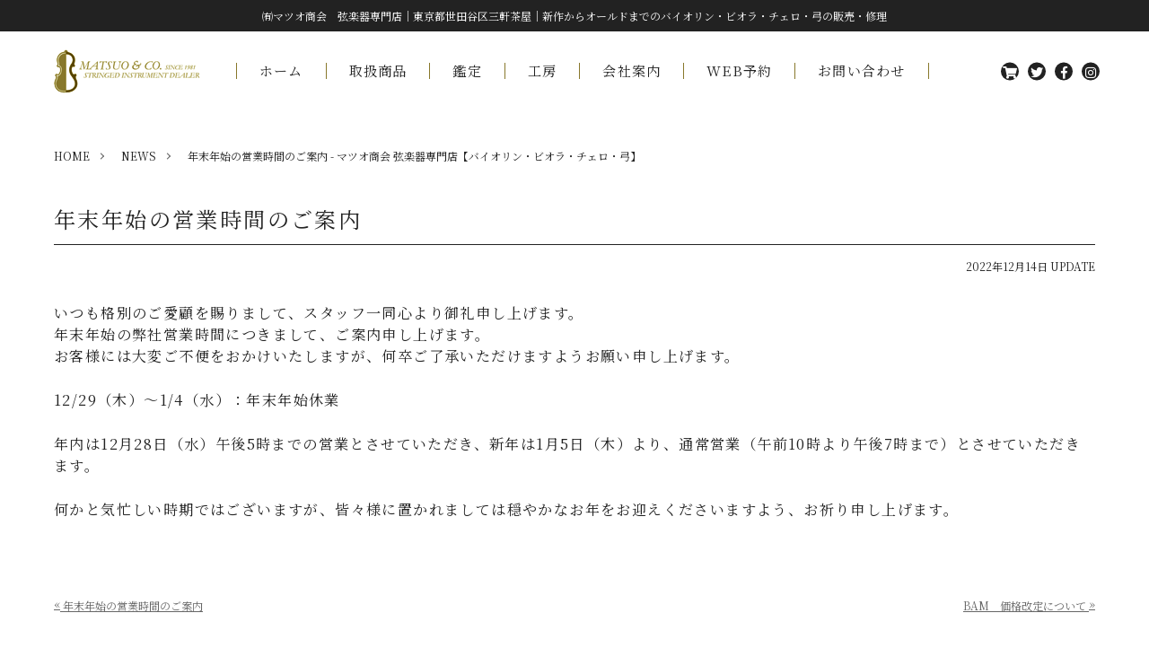

--- FILE ---
content_type: text/html; charset=UTF-8
request_url: https://matsuo-tokyo.jp/news/%E5%B9%B4%E6%9C%AB%E5%B9%B4%E5%A7%8B%E3%81%AE%E5%96%B6%E6%A5%AD%E6%99%82%E9%96%93%E3%81%AE%E3%81%94%E6%A1%88%E5%86%85-2/
body_size: 46672
content:
<!DOCTYPE html>
<html lang="ja">
<head>
<meta charset="UTF-8">
<meta name="viewport" content="width=device-width,initial-scale=1.0">
<meta http-equiv="X-UA-Compatible" content="IE=edge,chrome=1">
<meta name="format-detection" content="telephone=no">
<link rel="stylesheet" href="https://matsuo-tokyo.jp/wp/wp-content/themes/matsuo/style.css" />
<link href="https://fonts.googleapis.com/css?family=Noto+Serif+JP:400,900&display=swap&subset=japanese" rel="stylesheet">
<link href="https://use.fontawesome.com/releases/v5.6.1/css/all.css" rel="stylesheet">
<link href="/shared/css/style.css" rel="stylesheet" type="text/css"/>
<script src="/shared/js/jquery.js"></script>
<script src="/shared/js/run.js"></script>
    
<meta name="msapplication-square70x70logo" content="https://matsuo-tokyo.jp/shared/images/site-tile-70x70.png">
<meta name="msapplication-square150x150logo" content="https://matsuo-tokyo.jp/shared/images/site-tile-150x150.png">
<meta name="msapplication-wide310x150logo" content="https://matsuo-tokyo.jp/shared/images/site-tile-310x150.png">
<meta name="msapplication-square310x310logo" content="https://matsuo-tokyo.jp/shared/images/site-tile-310x310.png">
<meta name="msapplication-TileColor" content="#0078d7">
<link rel="shortcut icon" type="image/vnd.microsoft.icon" href="https://matsuo-tokyo.jp/shared/images/favicon.ico">
<link rel="icon" type="image/vnd.microsoft.icon" href="https://matsuo-tokyo.jp/shared/images/favicon.ico">
<link rel="apple-touch-icon" sizes="57x57" href="https://matsuo-tokyo.jp/shared/images/apple-touch-icon-57x57.png">
<link rel="apple-touch-icon" sizes="60x60" href="https://matsuo-tokyo.jp/shared/images/apple-touch-icon-60x60.png">
<link rel="apple-touch-icon" sizes="72x72" href="https://matsuo-tokyo.jp/shared/images/apple-touch-icon-72x72.png">
<link rel="apple-touch-icon" sizes="76x76" href="https://matsuo-tokyo.jp/shared/images/apple-touch-icon-76x76.png">
<link rel="apple-touch-icon" sizes="114x114" href="https://matsuo-tokyo.jp/shared/images/apple-touch-icon-114x114.png">
<link rel="apple-touch-icon" sizes="120x120" href="https://matsuo-tokyo.jp/shared/images/apple-touch-icon-120x120.png">
<link rel="apple-touch-icon" sizes="144x144" href="https://matsuo-tokyo.jp/shared/images/apple-touch-icon-144x144.png">
<link rel="apple-touch-icon" sizes="152x152" href="https://matsuo-tokyo.jp/shared/images/apple-touch-icon-152x152.png">
<link rel="apple-touch-icon" sizes="180x180" href="https://matsuo-tokyo.jp/shared/images/apple-touch-icon-180x180.png">
<link rel="icon" type="image/png" sizes="36x36" href="https://matsuo-tokyo.jp/shared/images/android-chrome-36x36.png">
<link rel="icon" type="image/png" sizes="48x48" href="https://matsuo-tokyo.jp/shared/images/android-chrome-48x48.png">
<link rel="icon" type="image/png" sizes="72x72" href="https://matsuo-tokyo.jp/shared/images/android-chrome-72x72.png">
<link rel="icon" type="image/png" sizes="96x96" href="https://matsuo-tokyo.jp/shared/images/android-chrome-96x96.png">
<link rel="icon" type="image/png" sizes="128x128" href="https://matsuo-tokyo.jp/shared/images/android-chrome-128x128.png">
<link rel="icon" type="image/png" sizes="144x144" href="https://matsuo-tokyo.jp/shared/images/android-chrome-144x144.png">
<link rel="icon" type="image/png" sizes="152x152" href="https://matsuo-tokyo.jp/shared/images/android-chrome-152x152.png">
<link rel="icon" type="image/png" sizes="192x192" href="https://matsuo-tokyo.jp/shared/images/android-chrome-192x192.png">
<link rel="icon" type="image/png" sizes="256x256" href="https://matsuo-tokyo.jp/shared/images/android-chrome-256x256.png">
<link rel="icon" type="image/png" sizes="384x384" href="https://matsuo-tokyo.jp/shared/images/android-chrome-384x384.png">
<link rel="icon" type="image/png" sizes="512x512" href="https://matsuo-tokyo.jp/shared/images/android-chrome-512x512.png">
<link rel="icon" type="image/png" sizes="36x36" href="https://matsuo-tokyo.jp/shared/images/icon-36x36.png">
<link rel="icon" type="image/png" sizes="48x48" href="https://matsuo-tokyo.jp/shared/images/icon-48x48.png">
<link rel="icon" type="image/png" sizes="72x72" href="https://matsuo-tokyo.jp/shared/images/icon-72x72.png">
<link rel="icon" type="image/png" sizes="96x96" href="https://matsuo-tokyo.jp/shared/images/icon-96x96.png">
<link rel="icon" type="image/png" sizes="128x128" href="https://matsuo-tokyo.jp/shared/images/icon-128x128.png">
<link rel="icon" type="image/png" sizes="144x144" href="https://matsuo-tokyo.jp/shared/images/icon-144x144.png">
<link rel="icon" type="image/png" sizes="152x152" href="https://matsuo-tokyo.jp/shared/images/icon-152x152.png">
<link rel="icon" type="image/png" sizes="160x160" href="https://matsuo-tokyo.jp/shared/images/icon-160x160.png">
<link rel="icon" type="image/png" sizes="192x192" href="https://matsuo-tokyo.jp/shared/images/icon-192x192.png">
<link rel="icon" type="image/png" sizes="196x196" href="https://matsuo-tokyo.jp/shared/images/icon-196x196.png">
<link rel="icon" type="image/png" sizes="256x256" href="https://matsuo-tokyo.jp/shared/images/icon-256x256.png">
<link rel="icon" type="image/png" sizes="384x384" href="https://matsuo-tokyo.jp/shared/images/icon-384x384.png">
<link rel="icon" type="image/png" sizes="512x512" href="https://matsuo-tokyo.jp/shared/images/icon-512x512.png">
<link rel="icon" type="image/png" sizes="16x16" href="https://matsuo-tokyo.jp/shared/images/icon-16x16.png">
<link rel="icon" type="image/png" sizes="24x24" href="https://matsuo-tokyo.jp/shared/images/icon-24x24.png">
<link rel="icon" type="image/png" sizes="32x32" href="https://matsuo-tokyo.jp/shared/images/icon-32x32.png">
<link rel="manifest" href="https://matsuo-tokyo.jp/shared/images/manifest.json">
	



		<!-- All in One SEO 4.9.3 - aioseo.com -->
		<title>年末年始の営業時間のご案内 - マツオ商会 弦楽器専門店【バイオリン・ビオラ・チェロ・弓】</title>
	<meta name="description" content="いつも格別のご愛顧を賜りまして、スタッフ一同心より御礼申し上げます。 年末年始の弊社営業時間につきまして、ご案" />
	<meta name="robots" content="max-image-preview:large" />
	<meta name="author" content="matsuo_admin"/>
	<link rel="canonical" href="https://matsuo-tokyo.jp/news/%e5%b9%b4%e6%9c%ab%e5%b9%b4%e5%a7%8b%e3%81%ae%e5%96%b6%e6%a5%ad%e6%99%82%e9%96%93%e3%81%ae%e3%81%94%e6%a1%88%e5%86%85-2/" />
	<meta name="generator" content="All in One SEO (AIOSEO) 4.9.3" />
		<meta property="og:locale" content="ja_JP" />
		<meta property="og:site_name" content="マツオ商会 弦楽器専門店【バイオリン・ビオラ・チェロ・弓】 - ㈲マツオ商会は1981年、世田谷区三軒茶屋にて設立。 Stradivari,Guarneriなどの高名なオールドイタリアンや Tourte,Peccatteなどの良質のフレンチボウなどを中心に多くの取扱実績がございます。  2003年、イタリア・フランスの世界最高峰の鑑定家とパートナーシップを結び、 日本で初めて弦楽器の鑑定会を催しました。 高名な彼ら鑑定家達は、鑑定を行ううえで信頼がおけるパートナーとしかタッグを組みません。 私たちの培ってきた価値観、信頼、実績を彼らが全て証明してくれているように思います。 世界有数の弦楽器ディーラーで『極上の体験』を。" />
		<meta property="og:type" content="article" />
		<meta property="og:title" content="年末年始の営業時間のご案内 - マツオ商会 弦楽器専門店【バイオリン・ビオラ・チェロ・弓】" />
		<meta property="og:description" content="いつも格別のご愛顧を賜りまして、スタッフ一同心より御礼申し上げます。 年末年始の弊社営業時間につきまして、ご案" />
		<meta property="og:url" content="https://matsuo-tokyo.jp/news/%e5%b9%b4%e6%9c%ab%e5%b9%b4%e5%a7%8b%e3%81%ae%e5%96%b6%e6%a5%ad%e6%99%82%e9%96%93%e3%81%ae%e3%81%94%e6%a1%88%e5%86%85-2/" />
		<meta property="og:image" content="https://matsuo-tokyo.jp/wp/wp-content/uploads/2021/05/MATSUO-CO.-表紙.jpg" />
		<meta property="og:image:secure_url" content="https://matsuo-tokyo.jp/wp/wp-content/uploads/2021/05/MATSUO-CO.-表紙.jpg" />
		<meta property="og:image:width" content="709" />
		<meta property="og:image:height" content="419" />
		<meta property="article:published_time" content="2022-12-14T01:39:00+00:00" />
		<meta property="article:modified_time" content="2022-12-14T01:39:00+00:00" />
		<meta property="article:publisher" content="https://www.facebook.com/matsuotokyo/" />
		<meta name="twitter:card" content="summary" />
		<meta name="twitter:site" content="@Matsuo_shokai" />
		<meta name="twitter:title" content="年末年始の営業時間のご案内 - マツオ商会 弦楽器専門店【バイオリン・ビオラ・チェロ・弓】" />
		<meta name="twitter:description" content="いつも格別のご愛顧を賜りまして、スタッフ一同心より御礼申し上げます。 年末年始の弊社営業時間につきまして、ご案" />
		<meta name="twitter:creator" content="@Matsuo_shokai" />
		<meta name="twitter:image" content="https://matsuo-tokyo.jp/wp/wp-content/uploads/2021/05/MATSUO-CO.-表紙.jpg" />
		<script type="application/ld+json" class="aioseo-schema">
			{"@context":"https:\/\/schema.org","@graph":[{"@type":"BlogPosting","@id":"https:\/\/matsuo-tokyo.jp\/news\/%e5%b9%b4%e6%9c%ab%e5%b9%b4%e5%a7%8b%e3%81%ae%e5%96%b6%e6%a5%ad%e6%99%82%e9%96%93%e3%81%ae%e3%81%94%e6%a1%88%e5%86%85-2\/#blogposting","name":"\u5e74\u672b\u5e74\u59cb\u306e\u55b6\u696d\u6642\u9593\u306e\u3054\u6848\u5185 - \u30de\u30c4\u30aa\u5546\u4f1a \u5f26\u697d\u5668\u5c02\u9580\u5e97\u3010\u30d0\u30a4\u30aa\u30ea\u30f3\u30fb\u30d3\u30aa\u30e9\u30fb\u30c1\u30a7\u30ed\u30fb\u5f13\u3011","headline":"\u5e74\u672b\u5e74\u59cb\u306e\u55b6\u696d\u6642\u9593\u306e\u3054\u6848\u5185","author":{"@id":"https:\/\/matsuo-tokyo.jp\/author\/matsuo_admin\/#author"},"publisher":{"@id":"https:\/\/matsuo-tokyo.jp\/#organization"},"image":{"@type":"ImageObject","url":"https:\/\/matsuo-tokyo.jp\/wp\/wp-content\/uploads\/2021\/05\/MATSUO-CO.-\u8868\u7d19.jpg","@id":"https:\/\/matsuo-tokyo.jp\/#articleImage","width":709,"height":419},"datePublished":"2022-12-14T10:39:00+09:00","dateModified":"2022-12-14T10:39:00+09:00","inLanguage":"ja","mainEntityOfPage":{"@id":"https:\/\/matsuo-tokyo.jp\/news\/%e5%b9%b4%e6%9c%ab%e5%b9%b4%e5%a7%8b%e3%81%ae%e5%96%b6%e6%a5%ad%e6%99%82%e9%96%93%e3%81%ae%e3%81%94%e6%a1%88%e5%86%85-2\/#webpage"},"isPartOf":{"@id":"https:\/\/matsuo-tokyo.jp\/news\/%e5%b9%b4%e6%9c%ab%e5%b9%b4%e5%a7%8b%e3%81%ae%e5%96%b6%e6%a5%ad%e6%99%82%e9%96%93%e3%81%ae%e3%81%94%e6%a1%88%e5%86%85-2\/#webpage"},"articleSection":"NEWS"},{"@type":"BreadcrumbList","@id":"https:\/\/matsuo-tokyo.jp\/news\/%e5%b9%b4%e6%9c%ab%e5%b9%b4%e5%a7%8b%e3%81%ae%e5%96%b6%e6%a5%ad%e6%99%82%e9%96%93%e3%81%ae%e3%81%94%e6%a1%88%e5%86%85-2\/#breadcrumblist","itemListElement":[{"@type":"ListItem","@id":"https:\/\/matsuo-tokyo.jp#listItem","position":1,"name":"\u30db\u30fc\u30e0","item":"https:\/\/matsuo-tokyo.jp","nextItem":{"@type":"ListItem","@id":"https:\/\/matsuo-tokyo.jp\/category\/news\/#listItem","name":"NEWS"}},{"@type":"ListItem","@id":"https:\/\/matsuo-tokyo.jp\/category\/news\/#listItem","position":2,"name":"NEWS","item":"https:\/\/matsuo-tokyo.jp\/category\/news\/","nextItem":{"@type":"ListItem","@id":"https:\/\/matsuo-tokyo.jp\/news\/%e5%b9%b4%e6%9c%ab%e5%b9%b4%e5%a7%8b%e3%81%ae%e5%96%b6%e6%a5%ad%e6%99%82%e9%96%93%e3%81%ae%e3%81%94%e6%a1%88%e5%86%85-2\/#listItem","name":"\u5e74\u672b\u5e74\u59cb\u306e\u55b6\u696d\u6642\u9593\u306e\u3054\u6848\u5185"},"previousItem":{"@type":"ListItem","@id":"https:\/\/matsuo-tokyo.jp#listItem","name":"\u30db\u30fc\u30e0"}},{"@type":"ListItem","@id":"https:\/\/matsuo-tokyo.jp\/news\/%e5%b9%b4%e6%9c%ab%e5%b9%b4%e5%a7%8b%e3%81%ae%e5%96%b6%e6%a5%ad%e6%99%82%e9%96%93%e3%81%ae%e3%81%94%e6%a1%88%e5%86%85-2\/#listItem","position":3,"name":"\u5e74\u672b\u5e74\u59cb\u306e\u55b6\u696d\u6642\u9593\u306e\u3054\u6848\u5185","previousItem":{"@type":"ListItem","@id":"https:\/\/matsuo-tokyo.jp\/category\/news\/#listItem","name":"NEWS"}}]},{"@type":"Organization","@id":"https:\/\/matsuo-tokyo.jp\/#organization","name":"\u30de\u30c4\u30aa\u5546\u4f1a \u5f26\u697d\u5668\u5c02\u9580\u5e97\u3010\u30d0\u30a4\u30aa\u30ea\u30f3\u30fb\u30d3\u30aa\u30e9\u30fb\u30c1\u30a7\u30ed\u30fb\u5f13\u3011","description":"\u3232\u30de\u30c4\u30aa\u5546\u4f1a\u306f1981\u5e74\u3001\u4e16\u7530\u8c37\u533a\u4e09\u8ed2\u8336\u5c4b\u306b\u3066\u8a2d\u7acb\u3002 Stradivari,Guarneri\u306a\u3069\u306e\u9ad8\u540d\u306a\u30aa\u30fc\u30eb\u30c9\u30a4\u30bf\u30ea\u30a2\u30f3\u3084 Tourte,Peccatte\u306a\u3069\u306e\u826f\u8cea\u306e\u30d5\u30ec\u30f3\u30c1\u30dc\u30a6\u306a\u3069\u3092\u4e2d\u5fc3\u306b\u591a\u304f\u306e\u53d6\u6271\u5b9f\u7e3e\u304c\u3054\u3056\u3044\u307e\u3059\u3002  2003\u5e74\u3001\u30a4\u30bf\u30ea\u30a2\u30fb\u30d5\u30e9\u30f3\u30b9\u306e\u4e16\u754c\u6700\u9ad8\u5cf0\u306e\u9451\u5b9a\u5bb6\u3068\u30d1\u30fc\u30c8\u30ca\u30fc\u30b7\u30c3\u30d7\u3092\u7d50\u3073\u3001 \u65e5\u672c\u3067\u521d\u3081\u3066\u5f26\u697d\u5668\u306e\u9451\u5b9a\u4f1a\u3092\u50ac\u3057\u307e\u3057\u305f\u3002 \u9ad8\u540d\u306a\u5f7c\u3089\u9451\u5b9a\u5bb6\u9054\u306f\u3001\u9451\u5b9a\u3092\u884c\u3046\u3046\u3048\u3067\u4fe1\u983c\u304c\u304a\u3051\u308b\u30d1\u30fc\u30c8\u30ca\u30fc\u3068\u3057\u304b\u30bf\u30c3\u30b0\u3092\u7d44\u307f\u307e\u305b\u3093\u3002 \u79c1\u305f\u3061\u306e\u57f9\u3063\u3066\u304d\u305f\u4fa1\u5024\u89b3\u3001\u4fe1\u983c\u3001\u5b9f\u7e3e\u3092\u5f7c\u3089\u304c\u5168\u3066\u8a3c\u660e\u3057\u3066\u304f\u308c\u3066\u3044\u308b\u3088\u3046\u306b\u601d\u3044\u307e\u3059\u3002 \u4e16\u754c\u6709\u6570\u306e\u5f26\u697d\u5668\u30c7\u30a3\u30fc\u30e9\u30fc\u3067\u300e\u6975\u4e0a\u306e\u4f53\u9a13\u300f\u3092\u3002","url":"https:\/\/matsuo-tokyo.jp\/","telephone":"+81334101915","logo":{"@type":"ImageObject","url":"https:\/\/matsuo-tokyo.jp\/wp\/wp-content\/uploads\/2021\/05\/MATSUO-CO.-\u8868\u7d19.jpg","@id":"https:\/\/matsuo-tokyo.jp\/news\/%e5%b9%b4%e6%9c%ab%e5%b9%b4%e5%a7%8b%e3%81%ae%e5%96%b6%e6%a5%ad%e6%99%82%e9%96%93%e3%81%ae%e3%81%94%e6%a1%88%e5%86%85-2\/#organizationLogo","width":709,"height":419},"image":{"@id":"https:\/\/matsuo-tokyo.jp\/news\/%e5%b9%b4%e6%9c%ab%e5%b9%b4%e5%a7%8b%e3%81%ae%e5%96%b6%e6%a5%ad%e6%99%82%e9%96%93%e3%81%ae%e3%81%94%e6%a1%88%e5%86%85-2\/#organizationLogo"},"sameAs":["https:\/\/www.facebook.com\/matsuotokyo\/","https:\/\/twitter.com\/Matsuo_shokai","https:\/\/www.instagram.com\/matsuo_co\/"]},{"@type":"Person","@id":"https:\/\/matsuo-tokyo.jp\/author\/matsuo_admin\/#author","url":"https:\/\/matsuo-tokyo.jp\/author\/matsuo_admin\/","name":"matsuo_admin","image":{"@type":"ImageObject","@id":"https:\/\/matsuo-tokyo.jp\/news\/%e5%b9%b4%e6%9c%ab%e5%b9%b4%e5%a7%8b%e3%81%ae%e5%96%b6%e6%a5%ad%e6%99%82%e9%96%93%e3%81%ae%e3%81%94%e6%a1%88%e5%86%85-2\/#authorImage","url":"https:\/\/secure.gravatar.com\/avatar\/08ac352a8016417dd936222b4606d701?s=96&d=mm&r=g","width":96,"height":96,"caption":"matsuo_admin"}},{"@type":"WebPage","@id":"https:\/\/matsuo-tokyo.jp\/news\/%e5%b9%b4%e6%9c%ab%e5%b9%b4%e5%a7%8b%e3%81%ae%e5%96%b6%e6%a5%ad%e6%99%82%e9%96%93%e3%81%ae%e3%81%94%e6%a1%88%e5%86%85-2\/#webpage","url":"https:\/\/matsuo-tokyo.jp\/news\/%e5%b9%b4%e6%9c%ab%e5%b9%b4%e5%a7%8b%e3%81%ae%e5%96%b6%e6%a5%ad%e6%99%82%e9%96%93%e3%81%ae%e3%81%94%e6%a1%88%e5%86%85-2\/","name":"\u5e74\u672b\u5e74\u59cb\u306e\u55b6\u696d\u6642\u9593\u306e\u3054\u6848\u5185 - \u30de\u30c4\u30aa\u5546\u4f1a \u5f26\u697d\u5668\u5c02\u9580\u5e97\u3010\u30d0\u30a4\u30aa\u30ea\u30f3\u30fb\u30d3\u30aa\u30e9\u30fb\u30c1\u30a7\u30ed\u30fb\u5f13\u3011","description":"\u3044\u3064\u3082\u683c\u5225\u306e\u3054\u611b\u9867\u3092\u8cdc\u308a\u307e\u3057\u3066\u3001\u30b9\u30bf\u30c3\u30d5\u4e00\u540c\u5fc3\u3088\u308a\u5fa1\u793c\u7533\u3057\u4e0a\u3052\u307e\u3059\u3002 \u5e74\u672b\u5e74\u59cb\u306e\u5f0a\u793e\u55b6\u696d\u6642\u9593\u306b\u3064\u304d\u307e\u3057\u3066\u3001\u3054\u6848","inLanguage":"ja","isPartOf":{"@id":"https:\/\/matsuo-tokyo.jp\/#website"},"breadcrumb":{"@id":"https:\/\/matsuo-tokyo.jp\/news\/%e5%b9%b4%e6%9c%ab%e5%b9%b4%e5%a7%8b%e3%81%ae%e5%96%b6%e6%a5%ad%e6%99%82%e9%96%93%e3%81%ae%e3%81%94%e6%a1%88%e5%86%85-2\/#breadcrumblist"},"author":{"@id":"https:\/\/matsuo-tokyo.jp\/author\/matsuo_admin\/#author"},"creator":{"@id":"https:\/\/matsuo-tokyo.jp\/author\/matsuo_admin\/#author"},"datePublished":"2022-12-14T10:39:00+09:00","dateModified":"2022-12-14T10:39:00+09:00"},{"@type":"WebSite","@id":"https:\/\/matsuo-tokyo.jp\/#website","url":"https:\/\/matsuo-tokyo.jp\/","name":"\u30de\u30c4\u30aa\u5546\u4f1a \u5f26\u697d\u5668\u5c02\u9580\u5e97\u3010\u30d0\u30a4\u30aa\u30ea\u30f3\u30fb\u30d3\u30aa\u30e9\u30fb\u30c1\u30a7\u30ed\u30fb\u5f13\u3011","description":"\u3232\u30de\u30c4\u30aa\u5546\u4f1a\u306f1981\u5e74\u3001\u4e16\u7530\u8c37\u533a\u4e09\u8ed2\u8336\u5c4b\u306b\u3066\u8a2d\u7acb\u3002 Stradivari,Guarneri\u306a\u3069\u306e\u9ad8\u540d\u306a\u30aa\u30fc\u30eb\u30c9\u30a4\u30bf\u30ea\u30a2\u30f3\u3084 Tourte,Peccatte\u306a\u3069\u306e\u826f\u8cea\u306e\u30d5\u30ec\u30f3\u30c1\u30dc\u30a6\u306a\u3069\u3092\u4e2d\u5fc3\u306b\u591a\u304f\u306e\u53d6\u6271\u5b9f\u7e3e\u304c\u3054\u3056\u3044\u307e\u3059\u3002  2003\u5e74\u3001\u30a4\u30bf\u30ea\u30a2\u30fb\u30d5\u30e9\u30f3\u30b9\u306e\u4e16\u754c\u6700\u9ad8\u5cf0\u306e\u9451\u5b9a\u5bb6\u3068\u30d1\u30fc\u30c8\u30ca\u30fc\u30b7\u30c3\u30d7\u3092\u7d50\u3073\u3001 \u65e5\u672c\u3067\u521d\u3081\u3066\u5f26\u697d\u5668\u306e\u9451\u5b9a\u4f1a\u3092\u50ac\u3057\u307e\u3057\u305f\u3002 \u9ad8\u540d\u306a\u5f7c\u3089\u9451\u5b9a\u5bb6\u9054\u306f\u3001\u9451\u5b9a\u3092\u884c\u3046\u3046\u3048\u3067\u4fe1\u983c\u304c\u304a\u3051\u308b\u30d1\u30fc\u30c8\u30ca\u30fc\u3068\u3057\u304b\u30bf\u30c3\u30b0\u3092\u7d44\u307f\u307e\u305b\u3093\u3002 \u79c1\u305f\u3061\u306e\u57f9\u3063\u3066\u304d\u305f\u4fa1\u5024\u89b3\u3001\u4fe1\u983c\u3001\u5b9f\u7e3e\u3092\u5f7c\u3089\u304c\u5168\u3066\u8a3c\u660e\u3057\u3066\u304f\u308c\u3066\u3044\u308b\u3088\u3046\u306b\u601d\u3044\u307e\u3059\u3002 \u4e16\u754c\u6709\u6570\u306e\u5f26\u697d\u5668\u30c7\u30a3\u30fc\u30e9\u30fc\u3067\u300e\u6975\u4e0a\u306e\u4f53\u9a13\u300f\u3092\u3002","inLanguage":"ja","publisher":{"@id":"https:\/\/matsuo-tokyo.jp\/#organization"}}]}
		</script>
		<!-- All in One SEO -->

<link rel='dns-prefetch' href='//s.w.org' />
		<script type="text/javascript">
			window._wpemojiSettings = {"baseUrl":"https:\/\/s.w.org\/images\/core\/emoji\/13.0.1\/72x72\/","ext":".png","svgUrl":"https:\/\/s.w.org\/images\/core\/emoji\/13.0.1\/svg\/","svgExt":".svg","source":{"concatemoji":"https:\/\/matsuo-tokyo.jp\/wp\/wp-includes\/js\/wp-emoji-release.min.js?ver=5.7.14"}};
			!function(e,a,t){var n,r,o,i=a.createElement("canvas"),p=i.getContext&&i.getContext("2d");function s(e,t){var a=String.fromCharCode;p.clearRect(0,0,i.width,i.height),p.fillText(a.apply(this,e),0,0);e=i.toDataURL();return p.clearRect(0,0,i.width,i.height),p.fillText(a.apply(this,t),0,0),e===i.toDataURL()}function c(e){var t=a.createElement("script");t.src=e,t.defer=t.type="text/javascript",a.getElementsByTagName("head")[0].appendChild(t)}for(o=Array("flag","emoji"),t.supports={everything:!0,everythingExceptFlag:!0},r=0;r<o.length;r++)t.supports[o[r]]=function(e){if(!p||!p.fillText)return!1;switch(p.textBaseline="top",p.font="600 32px Arial",e){case"flag":return s([127987,65039,8205,9895,65039],[127987,65039,8203,9895,65039])?!1:!s([55356,56826,55356,56819],[55356,56826,8203,55356,56819])&&!s([55356,57332,56128,56423,56128,56418,56128,56421,56128,56430,56128,56423,56128,56447],[55356,57332,8203,56128,56423,8203,56128,56418,8203,56128,56421,8203,56128,56430,8203,56128,56423,8203,56128,56447]);case"emoji":return!s([55357,56424,8205,55356,57212],[55357,56424,8203,55356,57212])}return!1}(o[r]),t.supports.everything=t.supports.everything&&t.supports[o[r]],"flag"!==o[r]&&(t.supports.everythingExceptFlag=t.supports.everythingExceptFlag&&t.supports[o[r]]);t.supports.everythingExceptFlag=t.supports.everythingExceptFlag&&!t.supports.flag,t.DOMReady=!1,t.readyCallback=function(){t.DOMReady=!0},t.supports.everything||(n=function(){t.readyCallback()},a.addEventListener?(a.addEventListener("DOMContentLoaded",n,!1),e.addEventListener("load",n,!1)):(e.attachEvent("onload",n),a.attachEvent("onreadystatechange",function(){"complete"===a.readyState&&t.readyCallback()})),(n=t.source||{}).concatemoji?c(n.concatemoji):n.wpemoji&&n.twemoji&&(c(n.twemoji),c(n.wpemoji)))}(window,document,window._wpemojiSettings);
		</script>
		<style type="text/css">
img.wp-smiley,
img.emoji {
	display: inline !important;
	border: none !important;
	box-shadow: none !important;
	height: 1em !important;
	width: 1em !important;
	margin: 0 .07em !important;
	vertical-align: -0.1em !important;
	background: none !important;
	padding: 0 !important;
}
</style>
	<link rel='stylesheet' id='colorbox-theme1-css'  href='https://matsuo-tokyo.jp/wp/wp-content/plugins/jquery-colorbox/themes/theme1/colorbox.css?ver=4.6.2' type='text/css' media='screen' />
<link rel='stylesheet' id='wp-block-library-css'  href='https://matsuo-tokyo.jp/wp/wp-includes/css/dist/block-library/style.min.css?ver=5.7.14' type='text/css' media='all' />
<link rel='stylesheet' id='aioseo/css/src/vue/standalone/blocks/table-of-contents/global.scss-css'  href='https://matsuo-tokyo.jp/wp/wp-content/plugins/all-in-one-seo-pack/dist/Lite/assets/css/table-of-contents/global.e90f6d47.css?ver=4.9.3' type='text/css' media='all' />
<link rel='stylesheet' id='wp-pagenavi-css'  href='https://matsuo-tokyo.jp/wp/wp-content/plugins/wp-pagenavi/pagenavi-css.css?ver=2.70' type='text/css' media='all' />
<script type='text/javascript' src='https://matsuo-tokyo.jp/wp/wp-includes/js/jquery/jquery.min.js?ver=3.5.1' id='jquery-core-js'></script>
<script type='text/javascript' src='https://matsuo-tokyo.jp/wp/wp-includes/js/jquery/jquery-migrate.min.js?ver=3.3.2' id='jquery-migrate-js'></script>
<script type='text/javascript' id='colorbox-js-extra'>
/* <![CDATA[ */
var jQueryColorboxSettingsArray = {"jQueryColorboxVersion":"4.6.2","colorboxInline":"false","colorboxIframe":"false","colorboxGroupId":"","colorboxTitle":"","colorboxWidth":"false","colorboxHeight":"false","colorboxMaxWidth":"false","colorboxMaxHeight":"false","colorboxSlideshow":"false","colorboxSlideshowAuto":"false","colorboxScalePhotos":"true","colorboxPreloading":"true","colorboxOverlayClose":"true","colorboxLoop":"true","colorboxEscKey":"true","colorboxArrowKey":"true","colorboxScrolling":"true","colorboxOpacity":"0.85","colorboxTransition":"elastic","colorboxSpeed":"350","colorboxSlideshowSpeed":"2500","colorboxClose":"close","colorboxNext":"next","colorboxPrevious":"previous","colorboxSlideshowStart":"start slideshow","colorboxSlideshowStop":"stop slideshow","colorboxCurrent":"{current} of {total} images","colorboxXhrError":"This content failed to load.","colorboxImgError":"This image failed to load.","colorboxImageMaxWidth":"80%","colorboxImageMaxHeight":"80%","colorboxImageHeight":"false","colorboxImageWidth":"false","colorboxLinkHeight":"false","colorboxLinkWidth":"false","colorboxInitialHeight":"100","colorboxInitialWidth":"300","autoColorboxJavaScript":"","autoHideFlash":"","autoColorbox":"true","autoColorboxGalleries":"","addZoomOverlay":"","useGoogleJQuery":"","colorboxAddClassToLinks":""};
/* ]]> */
</script>
<script type='text/javascript' src='https://matsuo-tokyo.jp/wp/wp-content/plugins/jquery-colorbox/js/jquery.colorbox-min.js?ver=1.4.33' id='colorbox-js'></script>
<script type='text/javascript' src='https://matsuo-tokyo.jp/wp/wp-content/plugins/jquery-colorbox/js/jquery-colorbox-wrapper-min.js?ver=4.6.2' id='colorbox-wrapper-js'></script>
<link rel="https://api.w.org/" href="https://matsuo-tokyo.jp/wp-json/" /><link rel="alternate" type="application/json" href="https://matsuo-tokyo.jp/wp-json/wp/v2/posts/3102" /><link rel="EditURI" type="application/rsd+xml" title="RSD" href="https://matsuo-tokyo.jp/wp/xmlrpc.php?rsd" />
<link rel="wlwmanifest" type="application/wlwmanifest+xml" href="https://matsuo-tokyo.jp/wp/wp-includes/wlwmanifest.xml" /> 
<meta name="generator" content="WordPress 5.7.14" />
<link rel='shortlink' href='https://matsuo-tokyo.jp/?p=3102' />
<link rel="alternate" type="application/json+oembed" href="https://matsuo-tokyo.jp/wp-json/oembed/1.0/embed?url=https%3A%2F%2Fmatsuo-tokyo.jp%2Fnews%2F%25e5%25b9%25b4%25e6%259c%25ab%25e5%25b9%25b4%25e5%25a7%258b%25e3%2581%25ae%25e5%2596%25b6%25e6%25a5%25ad%25e6%2599%2582%25e9%2596%2593%25e3%2581%25ae%25e3%2581%2594%25e6%25a1%2588%25e5%2586%2585-2%2F" />
<link rel="alternate" type="text/xml+oembed" href="https://matsuo-tokyo.jp/wp-json/oembed/1.0/embed?url=https%3A%2F%2Fmatsuo-tokyo.jp%2Fnews%2F%25e5%25b9%25b4%25e6%259c%25ab%25e5%25b9%25b4%25e5%25a7%258b%25e3%2581%25ae%25e5%2596%25b6%25e6%25a5%25ad%25e6%2599%2582%25e9%2596%2593%25e3%2581%25ae%25e3%2581%2594%25e6%25a1%2588%25e5%2586%2585-2%2F&#038;format=xml" />


<!-- Global site tag (gtag.js) - Google Analytics -->

<script async src="https://www.googletagmanager.com/gtag/js?id=G-2WZ11S2NNT"></script>

<script>

  window.dataLayer = window.dataLayer || [];

  function gtag(){dataLayer.push(arguments);}

  gtag('js', new Date());

 

  gtag('config', 'G-2WZ11S2NNT');

</script>


</head>

<body class="post-template-default single single-post postid-3102 single-format-standard">

	
	<div class="headerTtl">
		<h1>㈲マツオ商会　弦楽器専門店｜東京都世田谷区三軒茶屋｜新作からオールドまでのバイオリン・ビオラ・チェロ・弓の販売・修理</h1>
	</div>
	<header id="header" itemscope="itemscope" itemtype="http://schema.org/WPHeader">
		<div class="headerFixed">
			<div class="headerInner">
				<div class="headerLogo">
					<figure><a href="https://matsuo-tokyo.jp/"><img src="/shared/images/logo.png" alt="マツオ商会 バイオリン・ビオラ・チェロ・弓の販売・修理" itemprop="image" decoding="async"></a></figure>
				</div>
				<div class="glovalNav">
					<nav role="navigation">
						<ul class="navi" itemscope itemtype="http://schema.org/SiteNavigationElement">
							<li itemprop="name" class="menu-item"><a href="https://matsuo-tokyo.jp/">ホーム</a></li>
							<li itemprop="name" class="menu-item"><a href="https://matsuo-tokyo.jp/sales/" itemprop="url">取扱商品</a></li>
							<li itemprop="name" class="menu-item"><a href="https://matsuo-tokyo.jp/appraisal/" itemprop="url">鑑定</a></li>
							<li itemprop="name" class="menu-item"><a href="https://matsuo-tokyo.jp/workshop/" itemprop="url">工房</a></li>
							<li itemprop="name" class="menu-item"><a href="https://matsuo-tokyo.jp/company/" itemprop="url">会社案内</a></li>
							<li itemprop="name" class="menu-item"><a href="https://matsuo-tokyo.jp/reservation/" itemprop="url">WEB予約</a></li>
							<li itemprop="name" class="menu-item"><a href="https://matsuo-tokyo.jp/contact/" itemprop="url">お問い合わせ</a></li>
						</ul>
						<ul class="sns">
                          　　　　  <li class="shop"><a href="https://matsuo-shokai.stores.jp" target="_blank"><i class="fas fa-shopping-cart"></i></a></li>
<li class="tw"><a href="https://twitter.com/Matsuo_shokai" target="_blank"><i class="fab fa-twitter"></i></a></li>
							<li class="fb"><a href="https://www.facebook.com/matsuotokyo/" target="_blank"><i class="fab fa-facebook-f"></i></a></li>
							<li class="ig"><a href="https://www.instagram.com/matsuo_co/" target="_blank"><i class="fab fa-instagram"></i></a></li>
						</ul>
					</nav>
				</div>
				<p class="spBtn">
					<a id="menuButton">
						<span></span>
						<span></span>
						<span></span>
					</a>
				</p>
			</div>
		</div>
	</header>



	<div id="container">
		<main>	
			
			<div class="breadCrumb">
				<ul class="path" itemscope itemtype="http://schema.org/BreadcrumbList"><li itemprop="itemListElement" itemscope itemtype="http://schema.org/ListItem"><a href="https://matsuo-tokyo.jp" itemprop="item"><span itemprop="name">HOME</span></a><meta itemprop="position" content="1" /></li><li itemprop="itemListElement" itemscope itemtype="http://schema.org/ListItem"><a href="https://matsuo-tokyo.jp/category/news/" itemprop="item"><span itemprop="name">NEWS</span></a><meta itemprop="position" content="2" /></li><li itemprop="itemListElement" itemscope itemtype="http://schema.org/ListItem"><span itemprop="name">年末年始の営業時間のご案内 - マツオ商会 弦楽器専門店【バイオリン・ビオラ・チェロ・弓】</span><meta itemprop="position" content="3" /></li></ul>
			</div>

					
						<section id="singleNews" itemtype="http://schema.org/Blog">
				<article class="post" itemprop="blogPost" itemscope itemtype="http://schema.org/BlogPosting">
					<h2 itemprop="name">年末年始の営業時間のご案内</h2>
					<p class="date"><time itemprop="datePublished" datetime="<br />
<b>Warning</b>:  Use of undefined constant c - assumed 'c' (this will throw an Error in a future version of PHP) in <b>/home/matsuo-tokyo/www/wp/wp-content/themes/matsuo/single.php</b> on line <b>17</b><br />
2022-12-14T10:39:00+09:00">2022年12月14日</time> UPDATE</p>
					<div class="singleContent clearfix"><p>いつも格別のご愛顧を賜りまして、スタッフ一同心より御礼申し上げます。<br />
年末年始の弊社営業時間につきまして、ご案内申し上げます。<br />
お客様には大変ご不便をおかけいたしますが、何卒ご了承いただけますようお願い申し上げます。</p>
<p>12/29（木）～1/4（水）：年末年始休業</p>
<p>年内は12月28日（水）午後5時までの営業とさせていただき、新年は1月5日（木）より、通常営業（午前10時より午後7時まで）とさせていただきます。</p>
<p>何かと気忙しい時期ではございますが、皆々様に置かれましては穏やかなお年をお迎えくださいますよう、お祈り申し上げます。</p>
</div>
					<div class="prevnext clearfix">
						<p class="prev"><a href="https://matsuo-tokyo.jp/news/%e5%b9%b4%e6%9c%ab%e5%b9%b4%e5%a7%8b%e3%81%ae%e5%96%b6%e6%a5%ad%e6%99%82%e9%96%93%e3%81%ae%e3%81%94%e6%a1%88%e5%86%85/" rel="prev"><span class="meta-nav">&laquo;</span> 年末年始の営業時間のご案内</a></p>
						<p class="next"><a href="https://matsuo-tokyo.jp/news/bam%e3%80%80%e4%be%a1%e6%a0%bc%e6%94%b9%e5%ae%9a%e3%81%ab%e3%81%a4%e3%81%84%e3%81%a6/" rel="next">BAM　価格改定について <span class="meta-nav">&raquo;</span></a></p>
					</div>
				</article>
			</section>
					
			<section id="topNews">
				<div class="newsBox">
					<h2>お知らせ<span class="en">Information</span></h2>
					<ul class="newsLsit" itemtype="http://schema.org/Blog">
											<li class="post" itemprop="blogPost" itemscope itemtype="http://schema.org/BlogPosting">
							<a href="https://matsuo-tokyo.jp/news/riboni%e4%be%a1%e6%a0%bc%e6%94%b9%e5%ae%9a-%e6%a1%88%e5%86%85/" itemprop="url"><time itemprop="datePublished" datetime="<br />
<b>Warning</b>:  Use of undefined constant c - assumed 'c' (this will throw an Error in a future version of PHP) in <b>/home/matsuo-tokyo/www/wp/wp-content/themes/matsuo/single.php</b> on line <b>36</b><br />
2025-12-18T13:41:18+09:00">2025年12月18日</time><span class="ttl">RIBONI価格改定 案内</span></a>
						</li>
											<li class="post" itemprop="blogPost" itemscope itemtype="http://schema.org/BlogPosting">
							<a href="https://matsuo-tokyo.jp/news/closedday25/" itemprop="url"><time itemprop="datePublished" datetime="<br />
<b>Warning</b>:  Use of undefined constant c - assumed 'c' (this will throw an Error in a future version of PHP) in <b>/home/matsuo-tokyo/www/wp/wp-content/themes/matsuo/single.php</b> on line <b>36</b><br />
2025-12-09T16:16:30+09:00">2025年12月9日</time><span class="ttl">年末年始の営業時間のご案内</span></a>
						</li>
											<li class="post" itemprop="blogPost" itemscope itemtype="http://schema.org/BlogPosting">
							<a href="https://matsuo-tokyo.jp/news/melos-rosin-%e4%be%a1%e6%a0%bc%e6%94%b9%e5%ae%9a%e3%81%ae%e3%81%8a%e7%9f%a5%e3%82%89%e3%81%9b/" itemprop="url"><time itemprop="datePublished" datetime="<br />
<b>Warning</b>:  Use of undefined constant c - assumed 'c' (this will throw an Error in a future version of PHP) in <b>/home/matsuo-tokyo/www/wp/wp-content/themes/matsuo/single.php</b> on line <b>36</b><br />
2025-10-18T19:48:55+09:00">2025年10月18日</time><span class="ttl">MELOS ROSIN 価格改定のお知らせ</span></a>
						</li>
											<li class="post" itemprop="blogPost" itemscope itemtype="http://schema.org/BlogPosting">
							<a href="https://matsuo-tokyo.jp/news/es-2025-10/" itemprop="url"><time itemprop="datePublished" datetime="<br />
<b>Warning</b>:  Use of undefined constant c - assumed 'c' (this will throw an Error in a future version of PHP) in <b>/home/matsuo-tokyo/www/wp/wp-content/themes/matsuo/single.php</b> on line <b>36</b><br />
2025-09-20T10:29:14+09:00">2025年9月20日</time><span class="ttl">ERIC BLOT鑑定会 ’25のご案内</span></a>
						</li>
											<li class="post" itemprop="blogPost" itemscope itemtype="http://schema.org/BlogPosting">
							<a href="https://matsuo-tokyo.jp/news/gerald-crowson_25-8/" itemprop="url"><time itemprop="datePublished" datetime="<br />
<b>Warning</b>:  Use of undefined constant c - assumed 'c' (this will throw an Error in a future version of PHP) in <b>/home/matsuo-tokyo/www/wp/wp-content/themes/matsuo/single.php</b> on line <b>36</b><br />
2025-08-27T17:38:31+09:00">2025年8月27日</time><span class="ttl">GERALD CROWSON　価格改定のご案内</span></a>
						</li>
											<li class="post" itemprop="blogPost" itemscope itemtype="http://schema.org/BlogPosting">
							<a href="https://matsuo-tokyo.jp/news/%e3%82%aa%e3%83%b3%e3%83%a9%e3%82%a4%e3%83%b3%e3%82%b9%e3%83%88%e3%82%a2%e4%b8%80%e6%99%82%e6%8e%b2%e8%bc%89%e5%81%9c%e6%ad%a2%e3%81%ae%e3%81%94%e6%a1%88%e5%86%85/" itemprop="url"><time itemprop="datePublished" datetime="<br />
<b>Warning</b>:  Use of undefined constant c - assumed 'c' (this will throw an Error in a future version of PHP) in <b>/home/matsuo-tokyo/www/wp/wp-content/themes/matsuo/single.php</b> on line <b>36</b><br />
2025-08-26T15:13:01+09:00">2025年8月26日</time><span class="ttl">オンラインストア一時掲載停止のご案内</span></a>
						</li>
											<li class="post" itemprop="blogPost" itemscope itemtype="http://schema.org/BlogPosting">
							<a href="https://matsuo-tokyo.jp/news/%ef%bd%9e-%e3%81%8a%e7%9b%86%e6%9c%9f%e9%96%93%e4%b8%ad%e3%81%ae%e6%a5%bd%e5%99%a8%e3%82%b1%e3%83%bc%e3%82%b9%e3%81%ae%e5%87%ba%e8%8d%b7%e5%af%be%e5%bf%9c%e3%81%ab%e3%81%a4%e3%81%84%e3%81%a6-%ef%bd%9e/" itemprop="url"><time itemprop="datePublished" datetime="<br />
<b>Warning</b>:  Use of undefined constant c - assumed 'c' (this will throw an Error in a future version of PHP) in <b>/home/matsuo-tokyo/www/wp/wp-content/themes/matsuo/single.php</b> on line <b>36</b><br />
2025-08-06T17:48:52+09:00">2025年8月6日</time><span class="ttl">～ お盆期間中の楽器ケースの出荷対応について ～</span></a>
						</li>
											<li class="post" itemprop="blogPost" itemscope itemtype="http://schema.org/BlogPosting">
							<a href="https://matsuo-tokyo.jp/news/2025-gw/" itemprop="url"><time itemprop="datePublished" datetime="<br />
<b>Warning</b>:  Use of undefined constant c - assumed 'c' (this will throw an Error in a future version of PHP) in <b>/home/matsuo-tokyo/www/wp/wp-content/themes/matsuo/single.php</b> on line <b>36</b><br />
2025-04-16T13:37:09+09:00">2025年4月16日</time><span class="ttl">2025年ゴールデンウィーク期間の営業日につきまして</span></a>
						</li>
											<li class="post" itemprop="blogPost" itemscope itemtype="http://schema.org/BlogPosting">
							<a href="https://matsuo-tokyo.jp/news/es-2025-4/" itemprop="url"><time itemprop="datePublished" datetime="<br />
<b>Warning</b>:  Use of undefined constant c - assumed 'c' (this will throw an Error in a future version of PHP) in <b>/home/matsuo-tokyo/www/wp/wp-content/themes/matsuo/single.php</b> on line <b>36</b><br />
2025-03-07T19:04:56+09:00">2025年3月7日</time><span class="ttl">2025.4　楽弓・楽器鑑定会</span></a>
						</li>
											<li class="post" itemprop="blogPost" itemscope itemtype="http://schema.org/BlogPosting">
							<a href="https://matsuo-tokyo.jp/news/pino%e3%83%bbc-a-dupin-%e4%be%a1%e6%a0%bc%e6%94%b9%e5%ae%9a%e3%81%ae%e3%81%94%e6%a1%88%e5%86%85/" itemprop="url"><time itemprop="datePublished" datetime="<br />
<b>Warning</b>:  Use of undefined constant c - assumed 'c' (this will throw an Error in a future version of PHP) in <b>/home/matsuo-tokyo/www/wp/wp-content/themes/matsuo/single.php</b> on line <b>36</b><br />
2025-01-28T15:43:05+09:00">2025年1月28日</time><span class="ttl">PINO・C.A.DUPIN 価格改定のご案内</span></a>
						</li>
										</ul>
					<p class="btn"><a href="https://matsuo-tokyo.jp/news/">お知らせ一覧へ</a></p>
				</div>
				<div class="fb">
					<iframe src="https://www.facebook.com/plugins/page.php?href=https%3A%2F%2Fwww.facebook.com%2Fmatsuotokyo%2F&tabs=timeline&width=500&height=500&small_header=false&adapt_container_width=true&hide_cover=false&show_facepile=false&appId" width="500" height="500" style="border:none;overflow:hidden" scrolling="no" frameborder="0" allowTransparency="true" allow="encrypted-media"></iframe>
				</div>
			</section>
			
					
			
						<section id="topComp">
				<h2><span>弦楽器に携わる全ての皆様へご満足いただけるサービス・技術の提供を</span></h2>
				<p class="txt">
					㈲マツオ商会は1981年、世田谷区三軒茶屋にて設立以来、弦楽器【バイオリン・ビオラ・チェロ・弓】の専門店として歩んでまいりました。<br>
					初めて弦楽器を始めようとされているお子様の楽器から、世界的にご活躍されているソリストの楽器に至るまで、誠意を持って携わっております。<br>
					どうぞお気軽に皆様のご要望をお聞かせください。
				</p>
				<h3>お気軽にお問い合わせください</h3>
				<div class="btnBox">
					<p class="btn"><a href="tel:03-3410-1915">TEL: 03-3410-1915</a></p>
					<p class="btn"><a href="https://matsuo-tokyo.jp/contact/">メールフォーム</a></p>
				</div>
			</section>
			
			<section id="topBanner02">
				<ul>
					<li>
						<a href="https://matsuo-tokyo.jp/sales/" itemprop="url">
							<figure><img src="/shared/images/banner01.png" alt="" itemprop="image" decoding="async"></figure>
							<p class="ttl"><span class="jp">取扱商品</span><span class="en">Sales</span></p>
						</a>
					</li>
                    <li>
						<a href="https://matsuo-tokyo.jp/rental/" itemprop="url">
							<figure><img src="/shared/images/banner08.png" alt="" itemprop="image" decoding="async"></figure>
							<p class="ttl"><span class="jp">準備中</span><span class="en">Rental</span></p>
						</a>
					</li>
					<li>
						<a href="https://matsuo-tokyo.jp/appraisal/" itemprop="url">
							<figure><img src="/shared/images/banner02.png" alt="" itemprop="image" decoding="async"></figure>
							<p class="ttl"><span class="jp">鑑定</span><span class="en">Appraisal</span></p>
						</a>
					</li>
					<li>
						<a href="https://matsuo-tokyo.jp/workshop/" itemprop="url">
							<figure><img src="/shared/images/banner03.png" alt="" itemprop="image" decoding="async"></figure>
							<p class="ttl"><span class="jp">工房・修理</span><span class="en">Workshop</span></p>
						</a>
					</li>
					<li>
						<a href="https://matsuo-tokyo.jp/company/" itemprop="url">
							<figure><img src="/shared/images/banner04.png" alt="" itemprop="image" decoding="async"></figure>
							<p class="ttl"><span class="jp">会社・店舗</span><span class="en">Shop</span></p>
						</a>
					</li>
					<li>
						<a href="https://matsuo-tokyo.jp/gallery/" itemprop="url">
							<figure><img src="/shared/images/banner05.png" alt="" itemprop="image" decoding="async"></figure>
							<p class="ttl"><span class="jp">過去の取扱商品</span><span class="en">Gallery</span></p>
						</a>
					</li>
					<li>
						<a href="https://matsuo-shokai.stores.jp" itemprop="url" target="_blank">
							<figure><img src="/shared/images/banner07.png" alt="" itemprop="image" decoding="async"></figure>
							<p class="ttl"><span class="jp">オンラインショップ</span><span class="en">Web Shop</span></p>
						</a>
					</li>
					<li>
						<a href="https://matsuo-tokyo.jp/contact/" itemprop="url">
							<figure><img src="/shared/images/banner06.png" alt="" itemprop="image" decoding="async"></figure>
							<p class="ttl"><span class="jp">お問い合わせ</span><span class="en">Contact</span></p>
						</a>
					</li>
				</ul>
			</section>
			
			<ul class="subMenu">
				<li>
					<a href="https://matsuo-tokyo.jp/reservation/">
						<span class="ttl">ご来店のWEB予約</span>
						<span class="txt">毛替えや修理依頼、ご試奏や楽器選定のWEB予約ができます。</span>
					</a>
				</li>
				<li>
					<a href="https://matsuo-tokyo.jp/homeselection/">
						<span class="ttl">ご自宅でじっくり選定</span>
						<span class="txt">ご希望の楽器・楽弓を直接お持込致しご選定頂けます。</span>
					</a>
				</li>
				<li>
					<a href="https://matsuo-tokyo.jp/rental/">
						<span class="ttl">準備中</span>
						<span class="txt">（準備中）</span>
					</a>
				</li>
				<li>
					<a href="https://matsuo-tokyo.jp/member/">
						<span class="ttl">PRIORITY MEMBERS</span>
						<span class="txt">新商品の情報やおすすめの情報など限定情報を配信いたします。</span>
					</a>
				</li>
				<!--
				<li>
					<a href="https://matsuo-tokyo.jp/recommend/">
						<span class="ttl">おすすめの製作者</span>
						<span class="txt">その確かな技術で高い完成度の楽器を供給し続ける、当社が自信を持ってオススメしたい製作者達です。</span>
					</a>
				</li>
				<li>
					<a href="https://matsuo-tokyo.jp/forbeginners/">
						<span class="ttl">新しく弦楽器を始めようとお考えの皆様へ</span>
						<span class="txt">入門用楽器選定のご提案です。</span>
					</a>
				</li>
				<li>
					<a href="https://matsuo-tokyo.jp/forchildren/">
						<span class="ttl">お子様用分数楽器について</span>
						<span class="txt">お子様に弦楽器を習わせたい等ご相談ください。</span>
					</a>
				</li>
				-->
			</ul>			

		</main>
	</div>	




<footer id="footer" role="contentinfo" itemscope="itemscope" itemtype="http://schema.org/WPFooter">
	<div class="footerInner">
		
		<div class="footerContent">
			<div class="box">
				<ul itemscope itemtype="http://schema.org/SiteNavigationElement">
					<li itemprop="name" class="menu-item"><a href="https://matsuo-tokyo.jp/">ホーム</a></li>
					<li itemprop="name" class="menu-item"><a href="https://matsuo-tokyo.jp/news/">お知らせ</a></li>
					<li itemprop="name" class="menu-item"><a href="https://matsuo-tokyo.jp/sales/" itemprop="url">取扱商品</a></li>
					<li itemprop="name" class="menu-item"><a href="https://matsuo-tokyo.jp/gallery/" itemprop="url">過去の取扱商品</a></li>
					<li itemprop="name" class="menu-item"><a href="https://matsuo-tokyo.jp/appraisal/" itemprop="url">弦楽器・楽弓の鑑定会</a></li>
					<li itemprop="name" class="menu-item"><a href="https://matsuo-tokyo.jp/workshop/" itemprop="url">工房（修理・調整）</a></li>
					<li itemprop="name" class="menu-item"><a href="https://matsuo-tokyo.jp/recommend/" itemprop="url">おすすめの製作者</a></li>
					<!--<li itemprop="name" class="menu-item"><a href="https://matsuo-tokyo.jp/forbeginners/" itemprop="url">新しく弦楽器を始めようとお考えの皆様へ</a></li>-->
					<!--<li itemprop="name" class="menu-item"><a href="https://matsuo-tokyo.jp/forchildren/" itemprop="url">お子様用分数楽器について</a></li>-->
				</ul>
			</div>
			<div class="box">
				<ul itemscope itemtype="http://schema.org/SiteNavigationElement">
                    <li itemprop="name" class="menu-item"><a href="https://matsuo-tokyo.jp/reservation/" itemprop="url">ご来店予約</a></li>
					<li itemprop="name" class="menu-item"><a href="https://matsuo-shokai.stores.jp" itemprop="url" target="_blank">オンラインショップ</a></li>
					<!--<li itemprop="name" class="menu-item"><a href="https://matsuo-shokai.stores.jp" itemprop="url" target="_blank">オンラインでの修理相談やご試奏</a></li>-->
					<!--<li itemprop="name" class="menu-item"><a href="https://matsuo-tokyo.jp/rental/" itemprop="url">楽器のサブスクリプション</a></li>-->
					<li itemprop="name" class="menu-item"><a href="https://matsuo-tokyo.jp/homeselection/" itemprop="url">ご自宅で選定</a></li>
					<li itemprop="name" class="menu-item"><a href="https://matsuo-tokyo.jp/contact/" itemprop="url">お問い合わせ</a></li>
					<li itemprop="name" class="menu-item"><a href="https://matsuo-tokyo.jp/member/" itemprop="url">PRIORITY MEMBERS</a></li>
					<li itemprop="name" class="menu-item"><a href="https://matsuo-tokyo.jp/company/" itemprop="url">会社案内・店舗・アクセス</a></li>
					<li itemprop="name" class="menu-item"><a href="https://matsuo-tokyo.jp/termofuse/" itemprop="url">特定商取引法に基づく表記</a></li>
				</ul>
			</div>
			<div class="box">
				<h3>有限会社 マツオ商会</h3>
				<p class="ad">〒154-0024<br>東京都世田谷区三軒茶屋1-41-9 朝日生命三軒茶屋ビル2F</p>
				<p class="tel">TEL：03-3410-1915　FAX：03-3487-6558</p>
				<p class="time">営業時間10：00～19：00</p>
				<p class="holiday">定休日：日・祝祭日</p>
			</div>
		</div>
		<p class="copy">有限会社 マツオ商会　(C)2026 MATSUO &amp; CO All right reserved.</p>
	</div>
</footer>

<script type='text/javascript' src='https://matsuo-tokyo.jp/wp/wp-includes/js/wp-embed.min.js?ver=5.7.14' id='wp-embed-js'></script>

</body>
</html>

--- FILE ---
content_type: text/css
request_url: https://matsuo-tokyo.jp/wp/wp-content/themes/matsuo/style.css
body_size: 33
content:
@charset "utf-8";
/*
Theme Name: マツオ商会
Description: マツオ商会
Author: マツオ商会
*/



--- FILE ---
content_type: text/css
request_url: https://matsuo-tokyo.jp/shared/css/style.css
body_size: 60995
content:
html{overflow-y:scroll}body{line-height:1.5;color:#222;font-family:"Noto Sans Japanese",Helvetica,Arial,"ヒラギノ角ゴ Pro W3","Hiragino Kaku Gothic Pro","メイリオ",Meiryo,"ＭＳ Ｐゴシック",sans-serif;font-size:14px;-ms-text-size-adjust:100%;-webkit-text-size-adjust:100%;-webkit-print-color-adjust:exact;-webkit-font-smoothing:antialiased}@media screen and (max-width: 768px){body{word-break:break-all}}* html body{font-size:84%}*:first-child+html body{font-size:84%}a{color:#666;text-decoration:none}a:link,a:visited{color:#666;text-decoration:none}a:active,a:hover,a:focus{color:#666;outline:none;text-decoration:underline}html,body,div,main,span,object,iframe,h1,h2,h3,h4,h5,h6,p,blockquote,pre,abbr,address,cite,code,svg,del,dfn,em,img,ins,kbd,q,samp,small,strong,sub,sup,var,b,i,dl,dt,dd,ol,ul,li,fieldset,form,label,legend,table,caption,tbody,tfoot,thead,tr,th,td,article,aside,canvas,details,figcaption,figure,footer,header,hgroup,menu,nav,section,summary,time,mark,audio,video,picture{margin:0;padding:0;border:0;vertical-align:top;background:transparent;zoom:1}main,section,nav,article,aside,hgroup,menu,summary,svg,header,footer,figure,figcaption,details,picture{display:block}audio:not([controls]){display:none}[hidden]{display:none}h1,h2,h3,h4,h5,h6{line-height:1.5;font-size:100%;font-weight:normal}em{font-style:normal;font-weight:bold}strong,b{color:#333;font-weight:bold}sup{position:relative;top:-4px;vertical-align:middle;line-height:0;font-size:65%}sub{position:relative;top:0;vertical-align:middle;line-height:0;font-size:65%}pre{font-family:monospace, sans-serif;white-space:pre-wrap;word-wrap:break-word}hr{display:none}img{border:0;vertical-align:top}svg:not(:root){overflow:hidden}ul,ol{list-style:none}table{border:0 none;border-collapse:collapse;width:100%}table th,table td{border:0 none;vertical-align:top;font-size:1em;text-align:left;font-weight:normal}input::-moz-focus-inner,button::-moz-focus-inner{border:0;padding:0}fieldset{border:0 none}legend{display:none}label{cursor:pointer}input{vertical-align:middle;border-radius:0;font-family:"Noto Sans Japanese",Helvetica,Arial,"ヒラギノ角ゴ Pro W3","Hiragino Kaku Gothic Pro","メイリオ",Meiryo,"ＭＳ Ｐゴシック",sans-serif;outline:none;border-radius:0}input[type="text"],input[type="image"]{-webkit-appearance:none}input[type="checkbox"],input[type="radio"]{padding:0;box-sizing:border-box}textarea{vertical-align:top;font-family:"Noto Sans Japanese",Helvetica,Arial,"ヒラギノ角ゴ Pro W3","Hiragino Kaku Gothic Pro","メイリオ",Meiryo,"ＭＳ Ｐゴシック",sans-serif;resize:none;outline:0;border-radius:0;-webkit-appearance:none}select{line-height:normal;font-family:"Noto Sans Japanese",Helvetica,Arial,"ヒラギノ角ゴ Pro W3","Hiragino Kaku Gothic Pro","メイリオ",Meiryo,"ＭＳ Ｐゴシック",sans-serif;outline:none}.mt0{margin-top:0px !important}.mr0{margin-right:0px !important}.mb0{margin-bottom:0px !important}.ml0{margin-left:0px !important}.pt0{padding-top:0px !important}.pr0{padding-right:0px !important}.pb0{padding-bottom:0px !important}.pl0{padding-left:0px !important}.mt5{margin-top:5px !important}.mr5{margin-right:5px !important}.mb5{margin-bottom:5px !important}.ml5{margin-left:5px !important}.pt5{padding-top:5px !important}.pr5{padding-right:5px !important}.pb5{padding-bottom:5px !important}.pl5{padding-left:5px !important}.mt10{margin-top:10px !important}.mr10{margin-right:10px !important}.mb10{margin-bottom:10px !important}.ml10{margin-left:10px !important}.pt10{padding-top:10px !important}.pr10{padding-right:10px !important}.pb10{padding-bottom:10px !important}.pl10{padding-left:10px !important}.mt15{margin-top:15px !important}.mr15{margin-right:15px !important}.mb15{margin-bottom:15px !important}.ml15{margin-left:15px !important}.pt15{padding-top:15px !important}.pr15{padding-right:15px !important}.pb15{padding-bottom:15px !important}.pl15{padding-left:15px !important}.mt20{margin-top:20px !important}.mr20{margin-right:20px !important}.mb20{margin-bottom:20px !important}.ml20{margin-left:20px !important}.pt20{padding-top:20px !important}.pr20{padding-right:20px !important}.pb20{padding-bottom:20px !important}.pl20{padding-left:20px !important}.mt25{margin-top:25px !important}.mr25{margin-right:25px !important}.mb25{margin-bottom:25px !important}.ml25{margin-left:25px !important}.pt25{padding-top:25px !important}.pr25{padding-right:25px !important}.pb25{padding-bottom:25px !important}.pl25{padding-left:25px !important}.mt30{margin-top:30px !important}.mr30{margin-right:30px !important}.mb30{margin-bottom:30px !important}.ml30{margin-left:30px !important}.pt30{padding-top:30px !important}.pr30{padding-right:30px !important}.pb30{padding-bottom:30px !important}.pl30{padding-left:30px !important}.mt35{margin-top:35px !important}.mr35{margin-right:35px !important}.mb35{margin-bottom:35px !important}.ml35{margin-left:35px !important}.pt35{padding-top:35px !important}.pr35{padding-right:35px !important}.pb35{padding-bottom:35px !important}.pl35{padding-left:35px !important}.mt40{margin-top:40px !important}.mr40{margin-right:40px !important}.mb40{margin-bottom:40px !important}.ml40{margin-left:40px !important}.pt40{padding-top:40px !important}.pr40{padding-right:40px !important}.pb40{padding-bottom:40px !important}.pl40{padding-left:40px !important}.mt45{margin-top:45px !important}.mr45{margin-right:45px !important}.mb45{margin-bottom:45px !important}.ml45{margin-left:45px !important}.pt45{padding-top:45px !important}.pr45{padding-right:45px !important}.pb45{padding-bottom:45px !important}.pl45{padding-left:45px !important}.mt50{margin-top:50px !important}.mr50{margin-right:50px !important}.mb50{margin-bottom:50px !important}.ml50{margin-left:50px !important}.pt50{padding-top:50px !important}.pr50{padding-right:50px !important}.pb50{padding-bottom:50px !important}.pl50{padding-left:50px !important}.mt55{margin-top:55px !important}.mr55{margin-right:55px !important}.mb55{margin-bottom:55px !important}.ml55{margin-left:55px !important}.pt55{padding-top:55px !important}.pr55{padding-right:55px !important}.pb55{padding-bottom:55px !important}.pl55{padding-left:55px !important}.mt60{margin-top:60px !important}.mr60{margin-right:60px !important}.mb60{margin-bottom:60px !important}.ml60{margin-left:60px !important}.pt60{padding-top:60px !important}.pr60{padding-right:60px !important}.pb60{padding-bottom:60px !important}.pl60{padding-left:60px !important}.mt65{margin-top:65px !important}.mr65{margin-right:65px !important}.mb65{margin-bottom:65px !important}.ml65{margin-left:65px !important}.pt65{padding-top:65px !important}.pr65{padding-right:65px !important}.pb65{padding-bottom:65px !important}.pl65{padding-left:65px !important}.mt70{margin-top:70px !important}.mr70{margin-right:70px !important}.mb70{margin-bottom:70px !important}.ml70{margin-left:70px !important}.pt70{padding-top:70px !important}.pr70{padding-right:70px !important}.pb70{padding-bottom:70px !important}.pl70{padding-left:70px !important}.mt75{margin-top:75px !important}.mr75{margin-right:75px !important}.mb75{margin-bottom:75px !important}.ml75{margin-left:75px !important}.pt75{padding-top:75px !important}.pr75{padding-right:75px !important}.pb75{padding-bottom:75px !important}.pl75{padding-left:75px !important}.mt80{margin-top:80px !important}.mr80{margin-right:80px !important}.mb80{margin-bottom:80px !important}.ml80{margin-left:80px !important}.pt80{padding-top:80px !important}.pr80{padding-right:80px !important}.pb80{padding-bottom:80px !important}.pl80{padding-left:80px !important}.mt85{margin-top:85px !important}.mr85{margin-right:85px !important}.mb85{margin-bottom:85px !important}.ml85{margin-left:85px !important}.pt85{padding-top:85px !important}.pr85{padding-right:85px !important}.pb85{padding-bottom:85px !important}.pl85{padding-left:85px !important}.mt90{margin-top:90px !important}.mr90{margin-right:90px !important}.mb90{margin-bottom:90px !important}.ml90{margin-left:90px !important}.pt90{padding-top:90px !important}.pr90{padding-right:90px !important}.pb90{padding-bottom:90px !important}.pl90{padding-left:90px !important}.mt95{margin-top:95px !important}.mr95{margin-right:95px !important}.mb95{margin-bottom:95px !important}.ml95{margin-left:95px !important}.pt95{padding-top:95px !important}.pr95{padding-right:95px !important}.pb95{padding-bottom:95px !important}.pl95{padding-left:95px !important}.mt100{margin-top:100px !important}.mr100{margin-right:100px !important}.mb100{margin-bottom:100px !important}.ml100{margin-left:100px !important}.pt100{padding-top:100px !important}.pr100{padding-right:100px !important}.pb100{padding-bottom:100px !important}.pl100{padding-left:100px !important}@media screen and (max-width: 760px){.mt0{margin-top:0px !important}.mr0{margin-right:0px !important}.mb0{margin-bottom:0px !important}.ml0{margin-left:0px !important}.pt0{padding-top:0px !important}.pr0{padding-right:0px !important}.pb0{padding-bottom:0px !important}.pl0{padding-left:0px !important}.mt5{margin-top:2.5px !important}.mr5{margin-right:2.5px !important}.mb5{margin-bottom:2.5px !important}.ml5{margin-left:2.5px !important}.pt5{padding-top:2.5px !important}.pr5{padding-right:2.5px !important}.pb5{padding-bottom:2.5px !important}.pl5{padding-left:2.5px !important}.mt10{margin-top:5px !important}.mr10{margin-right:5px !important}.mb10{margin-bottom:5px !important}.ml10{margin-left:5px !important}.pt10{padding-top:5px !important}.pr10{padding-right:5px !important}.pb10{padding-bottom:5px !important}.pl10{padding-left:5px !important}.mt15{margin-top:7.5px !important}.mr15{margin-right:7.5px !important}.mb15{margin-bottom:7.5px !important}.ml15{margin-left:7.5px !important}.pt15{padding-top:7.5px !important}.pr15{padding-right:7.5px !important}.pb15{padding-bottom:7.5px !important}.pl15{padding-left:7.5px !important}.mt20{margin-top:10px !important}.mr20{margin-right:10px !important}.mb20{margin-bottom:10px !important}.ml20{margin-left:10px !important}.pt20{padding-top:10px !important}.pr20{padding-right:10px !important}.pb20{padding-bottom:10px !important}.pl20{padding-left:10px !important}.mt25{margin-top:12.5px !important}.mr25{margin-right:12.5px !important}.mb25{margin-bottom:12.5px !important}.ml25{margin-left:12.5px !important}.pt25{padding-top:12.5px !important}.pr25{padding-right:12.5px !important}.pb25{padding-bottom:12.5px !important}.pl25{padding-left:12.5px !important}.mt30{margin-top:15px !important}.mr30{margin-right:15px !important}.mb30{margin-bottom:15px !important}.ml30{margin-left:15px !important}.pt30{padding-top:15px !important}.pr30{padding-right:15px !important}.pb30{padding-bottom:15px !important}.pl30{padding-left:15px !important}.mt35{margin-top:17.5px !important}.mr35{margin-right:17.5px !important}.mb35{margin-bottom:17.5px !important}.ml35{margin-left:17.5px !important}.pt35{padding-top:17.5px !important}.pr35{padding-right:17.5px !important}.pb35{padding-bottom:17.5px !important}.pl35{padding-left:17.5px !important}.mt40{margin-top:20px !important}.mr40{margin-right:20px !important}.mb40{margin-bottom:20px !important}.ml40{margin-left:20px !important}.pt40{padding-top:20px !important}.pr40{padding-right:20px !important}.pb40{padding-bottom:20px !important}.pl40{padding-left:20px !important}.mt45{margin-top:22.5px !important}.mr45{margin-right:22.5px !important}.mb45{margin-bottom:22.5px !important}.ml45{margin-left:22.5px !important}.pt45{padding-top:22.5px !important}.pr45{padding-right:22.5px !important}.pb45{padding-bottom:22.5px !important}.pl45{padding-left:22.5px !important}.mt50{margin-top:25px !important}.mr50{margin-right:25px !important}.mb50{margin-bottom:25px !important}.ml50{margin-left:25px !important}.pt50{padding-top:25px !important}.pr50{padding-right:25px !important}.pb50{padding-bottom:25px !important}.pl50{padding-left:25px !important}.mt55{margin-top:27.5px !important}.mr55{margin-right:27.5px !important}.mb55{margin-bottom:27.5px !important}.ml55{margin-left:27.5px !important}.pt55{padding-top:27.5px !important}.pr55{padding-right:27.5px !important}.pb55{padding-bottom:27.5px !important}.pl55{padding-left:27.5px !important}.mt60{margin-top:30px !important}.mr60{margin-right:30px !important}.mb60{margin-bottom:30px !important}.ml60{margin-left:30px !important}.pt60{padding-top:30px !important}.pr60{padding-right:30px !important}.pb60{padding-bottom:30px !important}.pl60{padding-left:30px !important}.mt65{margin-top:32.5px !important}.mr65{margin-right:32.5px !important}.mb65{margin-bottom:32.5px !important}.ml65{margin-left:32.5px !important}.pt65{padding-top:32.5px !important}.pr65{padding-right:32.5px !important}.pb65{padding-bottom:32.5px !important}.pl65{padding-left:32.5px !important}.mt70{margin-top:35px !important}.mr70{margin-right:35px !important}.mb70{margin-bottom:35px !important}.ml70{margin-left:35px !important}.pt70{padding-top:35px !important}.pr70{padding-right:35px !important}.pb70{padding-bottom:35px !important}.pl70{padding-left:35px !important}.mt75{margin-top:37.5px !important}.mr75{margin-right:37.5px !important}.mb75{margin-bottom:37.5px !important}.ml75{margin-left:37.5px !important}.pt75{padding-top:37.5px !important}.pr75{padding-right:37.5px !important}.pb75{padding-bottom:37.5px !important}.pl75{padding-left:37.5px !important}.mt80{margin-top:40px !important}.mr80{margin-right:40px !important}.mb80{margin-bottom:40px !important}.ml80{margin-left:40px !important}.pt80{padding-top:40px !important}.pr80{padding-right:40px !important}.pb80{padding-bottom:40px !important}.pl80{padding-left:40px !important}.mt85{margin-top:42.5px !important}.mr85{margin-right:42.5px !important}.mb85{margin-bottom:42.5px !important}.ml85{margin-left:42.5px !important}.pt85{padding-top:42.5px !important}.pr85{padding-right:42.5px !important}.pb85{padding-bottom:42.5px !important}.pl85{padding-left:42.5px !important}.mt90{margin-top:45px !important}.mr90{margin-right:45px !important}.mb90{margin-bottom:45px !important}.ml90{margin-left:45px !important}.pt90{padding-top:45px !important}.pr90{padding-right:45px !important}.pb90{padding-bottom:45px !important}.pl90{padding-left:45px !important}.mt95{margin-top:47.5px !important}.mr95{margin-right:47.5px !important}.mb95{margin-bottom:47.5px !important}.ml95{margin-left:47.5px !important}.pt95{padding-top:47.5px !important}.pr95{padding-right:47.5px !important}.pb95{padding-bottom:47.5px !important}.pl95{padding-left:47.5px !important}.mt100{margin-top:50px !important}.mr100{margin-right:50px !important}.mb100{margin-bottom:50px !important}.ml100{margin-left:50px !important}.pt100{padding-top:50px !important}.pr100{padding-right:50px !important}.pb100{padding-bottom:50px !important}.pl100{padding-left:50px !important}}.pct0{width:0%}.pct1{width:1%}.pct2{width:2%}.pct3{width:3%}.pct4{width:4%}.pct5{width:5%}.pct6{width:6%}.pct7{width:7%}.pct8{width:8%}.pct9{width:9%}.pct10{width:10%}.pct11{width:11%}.pct12{width:12%}.pct13{width:13%}.pct14{width:14%}.pct15{width:15%}.pct16{width:16%}.pct17{width:17%}.pct18{width:18%}.pct19{width:19%}.pct20{width:20%}.pct21{width:21%}.pct22{width:22%}.pct23{width:23%}.pct24{width:24%}.pct25{width:25%}.pct26{width:26%}.pct27{width:27%}.pct28{width:28%}.pct29{width:29%}.pct30{width:30%}.pct31{width:31%}.pct32{width:32%}.pct33{width:33%}.pct34{width:34%}.pct35{width:35%}.pct36{width:36%}.pct37{width:37%}.pct38{width:38%}.pct39{width:39%}.pct40{width:40%}.pct41{width:41%}.pct42{width:42%}.pct43{width:43%}.pct44{width:44%}.pct45{width:45%}.pct46{width:46%}.pct47{width:47%}.pct48{width:48%}.pct49{width:49%}.pct50{width:50%}.pct51{width:51%}.pct52{width:52%}.pct53{width:53%}.pct54{width:54%}.pct55{width:55%}.pct56{width:56%}.pct57{width:57%}.pct58{width:58%}.pct59{width:59%}.pct60{width:60%}.pct61{width:61%}.pct62{width:62%}.pct63{width:63%}.pct64{width:64%}.pct65{width:65%}.pct66{width:66%}.pct67{width:67%}.pct68{width:68%}.pct69{width:69%}.pct70{width:70%}.pct71{width:71%}.pct72{width:72%}.pct73{width:73%}.pct74{width:74%}.pct75{width:75%}.pct76{width:76%}.pct77{width:77%}.pct78{width:78%}.pct79{width:79%}.pct80{width:80%}.pct81{width:81%}.pct82{width:82%}.pct83{width:83%}.pct84{width:84%}.pct85{width:85%}.pct86{width:86%}.pct87{width:87%}.pct88{width:88%}.pct89{width:89%}.pct90{width:90%}.pct91{width:91%}.pct92{width:92%}.pct93{width:93%}.pct94{width:94%}.pct95{width:95%}.pct96{width:96%}.pct97{width:97%}.pct98{width:98%}.pct99{width:99%}.pct100{width:100%}.left{text-align:left !important}.center{text-align:center !important}.right{text-align:right !important}@media screen and (max-width: 760px){.sp-left{text-align:left !important}.sp-center{text-align:center !important}.sp-right{text-align:right !important}}.top{vertical-align:top !important}.middle{vertical-align:middle !important}.bottom{vertical-align:bottom !important}.img-border img{border:1px solid #c6c9d3}.bt-none{border-top:none !important}.br-none{border-right:none !important}.bb-none{border-bottom:none !important}.bl-none{border-left:none !important}.font-small{font-size:84% !important}.font-large{font-size:109% !important}@media screen and (max-width: 768px){.font-large{font-size:100% !important}}@media screen and (max-width: 768px){.sp-font-small{font-size:84% !important}}.sp-br-none{display:block}@media screen and (max-width: 768px){.sp-br-none{display:none}}.sp-br-block{display:none}@media screen and (max-width: 768px){.sp-br-block{display:block}}.tb-br-none{display:block}@media screen and (max-width: 1064px){.tb-br-none{display:none}}.tb-br-block{display:none}@media screen and (max-width: 1064px){.tb-br-block{display:block}}.sp-block{display:none}@media screen and (max-width: 768px){.sp-block{display:block}}.w-100{width:100%}.m-w100{max-width:100% !important;width:auto !important}.w-auto{width:auto !important}.clearfix:after{content:"";display:block;clear:both}html{overflow:auto}body{position:relative;overflow-x:hidden;overflow-y:auto;width:100%;font-family:'Noto Serif JP', serif}img{max-width:100%;height:auto}a,img{-webkit-transition:0.4s;transition:0.4s}iframe{max-width:100%}.pc_none{display:none}@media screen and (max-width: 768px){.pc_none{display:block}}@media screen and (max-width: 768px){.sp_none{display:none}}.clearfix{content:"";display:block;clear:both;overflow:hidden}.fadein{opacity:0;transform:translate(0, 10px);transition:all 1400ms}.fadein.scrollin{opacity:1;transform:translate(0, 0)}.headerTtl{background:#222}@media screen and (max-width: 768px){.headerTtl{width:100%;box-sizing:border-box;padding:5px 15px}}.headerTtl h1{color:#fff;font-size:86%;text-align:center;line-height:35px}@media screen and (max-width: 768px){.headerTtl h1{font-size:72%;line-height:1.2}}#header{height:90px}@media screen and (max-width: 768px){#header{height:60px}}#header .headerFixed{width:100%;background:#fff;z-index:1000}#header .headerFixed.active{position:fixed;left:0px;top:0px;z-index:1000;border-bottom:2px solid #88782b}@media screen and (max-width: 768px){#header .headerFixed.active{border-bottom:1px solid #88782b}}#header .headerFixed.active .headerInner{padding:10px 20px}@media screen and (max-width: 768px){#header .headerFixed.active .headerInner{padding:5px 15px}}#header .headerFixed .headerInner{transition:0.3s;display:flex;max-width:1200px;margin:0px auto;padding:20px 20px;box-sizing:border-box;width:100%;background:#fff;position:relative;z-index:1000}@media screen and (max-width: 768px){#header .headerFixed .headerInner{padding:5px 15px}}#header .headerFixed .headerInner .headerLogo{margin-right:40px}@media screen and (max-width: 768px){#header .headerFixed .headerInner .headerLogo{margin-right:0px}#header .headerFixed .headerInner .headerLogo img{height:50px;width:auto}}#header .headerFixed .headerInner .glovalNav{padding-top:15px}@media screen and (max-width: 768px){#header .headerFixed .headerInner .glovalNav{padding-top:0px;display:none;position:absolute;left:0px;top:60px;background:#fff;width:100%;border-bottom:2px solid #88782b}}#header .headerFixed .headerInner .glovalNav .navi{display:flex}@media screen and (max-width: 768px){#header .headerFixed .headerInner .glovalNav .navi{display:block;border-bottom:1px solid #efefef}}#header .headerFixed .headerInner .glovalNav .navi li{padding:0px 25px;line-height:1.2;border-right:1px solid #88782b}@media screen and (max-width: 1150px){#header .headerFixed .headerInner .glovalNav .navi li{padding:0px 5px}}@media screen and (max-width: 768px){#header .headerFixed .headerInner .glovalNav .navi li{border-right:none;padding:0;box-sizing:border-box;width:100%}}#header .headerFixed .headerInner .glovalNav .navi li:first-child{border-left:1px solid #88782b}@media screen and (max-width: 768px){#header .headerFixed .headerInner .glovalNav .navi li:first-child{border-left:none}}#header .headerFixed .headerInner .glovalNav .navi li a{font-size:108%;color:#222;letter-spacing:0.08em}@media screen and (max-width: 1150px){#header .headerFixed .headerInner .glovalNav .navi li a{font-size:86%}}@media screen and (max-width: 768px){#header .headerFixed .headerInner .glovalNav .navi li a{font-size:108%;display:block;width:100%;padding:10px 15px;box-sizing:border-box;text-align:center;border-top:1px solid #efefef}}#header .headerFixed .headerInner .glovalNav .sns{position:absolute;top:50%;transform:translateY(-50%);right:15px;display:flex}@media screen and (max-width: 768px){#header .headerFixed .headerInner .glovalNav .sns{position:relative;top:inherit;right:inherit;padding:10px 0px;justify-content:center;transform:translateY(0%)}}#header .headerFixed .headerInner .glovalNav .sns li{margin-left:10px}#header .headerFixed .headerInner .glovalNav .sns li:first-child{margin-left:0}#header .headerFixed .headerInner .glovalNav .sns li a{font-size:100%;background:#222;width:20px;height:20px;display:block;line-height:20px;border-radius:9999px;text-align:center;color:#fff}@media screen and (max-width: 768px){#header .headerFixed .headerInner .glovalNav .sns li a{margin:0px auto}}#header .headerFixed .headerInner .glovalNav .sns li a i{vertical-align:baseline;color:#fff}#header .headerFixed .headerInner .glovalNav .spBtn{display:none}@media screen and (max-width: 768px){#header .headerFixed .headerInner .glovalNav .spBtn{display:block !important;position:absolute;right:0px;top:0px;-webkit-transition:0.4s;transition:0.4s}}#menuButton{display:none}@media screen and (max-width: 768px){#menuButton{display:block;width:50px;height:50px;position:absolute;top:4px;right:0px;z-index:3}}#menuButton span{display:block;background:#222;width:30px;height:1px;position:absolute;left:5px;transition:all 0.4s;-webkit-transition:all 0.4s;-moz-transition:all 0.4s}#menuButton span:first-child{top:14px}#menuButton span:nth-child(2){margin-top:-1px;top:50%}#menuButton span:last-child{bottom:14px}#menuButton.active span:first-child{-webkit-transform:translateY(10px) rotate(45deg);-moz-transform:translateY(10px) rotate(45deg);-ms-transform:translateY(10px) rotate(45deg);transform:translateY(10px) rotate(45deg)}#menuButton.active span:nth-child(2){opacity:0}#menuButton.active span:last-child{-webkit-transform:translateY(-10px) rotate(-45deg);-moz-transform:translateY(-10px) rotate(-45deg);-ms-transform:translateY(-10px) rotate(-45deg);transform:translateY(-10px) rotate(-45deg)}#mv{width:100%;height:calc(100vh - 125px);position:relative;margin-bottom:80px}@media screen and (max-width: 768px){#mv{height:calc(100vh - 144px);margin-bottom:40px}}#mv .mvInner{width:100%;position:absolute;bottom:0;left:0;background:rgba(0,0,0,0.7);text-align:center;padding:30px;box-sizing:border-box;color:#fff}@media screen and (max-width: 768px){#mv .mvInner{width:100%;padding:15px}}#mv .mvInner .readTxt{font-size:115%;margin-bottom:10px}@media screen and (max-width: 768px){#mv .mvInner .readTxt{font-size:79%}}#mv .mvInner .ttl{font-size:172%;margin-bottom:10px}@media screen and (max-width: 768px){#mv .mvInner .ttl{font-size:115%}}#mv .mvInner .en{font-size:100%}@media screen and (max-width: 768px){#mv .mvInner .en{font-size:72%}}#container{max-width:1200px;margin:0px auto;width:100%;padding:0px 20px;box-sizing:border-box}@media screen and (max-width: 768px){#container{padding:0px 15px}}#container.index{max-width:1400px}#topTxt{margin-bottom:80px;width:100%;display:flex}@media screen and (max-width: 768px){#topTxt{margin-bottom:40px;display:block}}#topTxt figure{width:38%}@media screen and (max-width: 768px){#topTxt figure{width:100%;margin-bottom:15px}}#topTxt .txtBox{width:62%;display:flex;align-items:center;padding:0px 5%;box-sizing:border-box}@media screen and (max-width: 768px){#topTxt .txtBox{width:100%;padding:0px}}#topTxt .txtBox .txtBox_inner p{font-size:15px;margin-bottom:15px;letter-spacing:0.05em}@media screen and (max-width: 768px){#topTxt .txtBox .txtBox_inner p{margin-bottom:10px}}#topTxt .txtBox .txtBox_inner p:last-child{margin-bottom:0px}#topBanner{margin-bottom:60px}@media screen and (max-width: 768px){#topBanner{margin-bottom:40px}}#topBanner ul{display:flex;flex-wrap:wrap;justify-content:center}@media screen and (max-width: 768px){#topBanner ul{justify-content:space-between}}#topBanner ul li{width:23.5%;margin-left:2%;margin-bottom:35px}@media screen and (max-width: 768px){#topBanner ul li{width:48%;margin-bottom:20px;margin-right:0}}#topBanner ul li:nth-child(1){margin-left:0px}#topBanner ul li:nth-child(4n+1){margin-left:0px}#topBanner ul li a{display:block;text-decoration:none}#topBanner ul li a:hover figure img{transform:scale(1.1)}#topBanner ul li a:hover .ttl .jp{text-decoration:underline}#topBanner ul li a figure{overflow:hidden;margin-bottom:15px}@media screen and (max-width: 768px){#topBanner ul li a figure{margin-bottom:10px}}#topBanner ul li a figure img{width:100%;transition:transform 0.3s linear}#topBanner ul li a .ttl{text-align:center;margin-bottom:10px;letter-spacing:0.1em}#topBanner ul li a .ttl .jp{font-size:129%;color:#222;display:block;margin-bottom:5px}@media screen and (max-width: 768px){#topBanner ul li a .ttl .jp{font-size:100%;margin-bottom:0px}}#topBanner ul li a .ttl .en{color:#9b8d3e;font-size:86%;display:block}@media screen and (max-width: 768px){#topBanner ul li a .ttl .en{font-size:79%}}#topBanner ul li a .txt{text-align:center;color:#222}@media screen and (max-width: 768px){#topBanner ul li a .txt{font-size:79%;line-height:1.2}}#topBanner02{margin-top:40px}#topBanner02 ul{display:flex;flex-wrap:wrap;justify-content:center}@media screen and (max-width: 768px){#topBanner02 ul{justify-content:space-between}}#topBanner02 ul li{width:10.75%;margin-right:2%}@media screen and (max-width: 768px){#topBanner02 ul li{width:48%;margin-bottom:20px;margin-right:0}}#topBanner02 ul li:nth-child(8n){margin-right:0px}#topBanner02 ul li a{display:block;text-decoration:none}#topBanner02 ul li a:hover figure img{transform:scale(1.1)}#topBanner02 ul li a:hover .ttl .jp{text-decoration:underline}#topBanner02 ul li a figure{overflow:hidden;margin-bottom:10px}#topBanner02 ul li a figure img{width:100%;transition:transform 0.3s linear}#topBanner02 ul li a .ttl{text-align:center;letter-spacing:0.1em}#topBanner02 ul li a .ttl .jp{font-size:79%;color:#222;display:block;font-weight:bold}#topBanner02 ul li a .ttl .en{color:#9b8d3e;font-size:72%;display:block}#topNews{display:flex;justify-content:space-between;margin-bottom:60px}@media screen and (max-width: 768px){#topNews{margin-bottom:50px;display:block}}#topNews .newsBox{width:calc(98% - 500px)}@media screen and (max-width: 768px){#topNews .newsBox{width:100%;margin-bottom:25px}}#topNews .newsBox h2{padding-bottom:15px;font-size:179%;border-bottom:1px solid #333;letter-spacing:0.1em}@media screen and (max-width: 768px){#topNews .newsBox h2{font-size:143%;padding-bottom:10px}}#topNews .newsBox h2 .en{font-size:14px;vertical-align:baseline;padding-left:20px;display:inline-block;color:#9b8d3e}@media screen and (max-width: 768px){#topNews .newsBox h2 .en{font-size:12px;padding-left:15px}}#topNews .newsBox .newsLsit{margin-bottom:20px}@media screen and (max-width: 768px){#topNews .newsBox .newsLsit{margin-bottom:15px}}#topNews .newsBox .newsLsit li a{display:block;padding:15px 0px;position:relative;color:#222;font-size:115%;padding-left:140px;border-bottom:1px solid #ccc}@media screen and (max-width: 768px){#topNews .newsBox .newsLsit li a{font-size:100%;padding:10px 0px;padding-left:100px}}#topNews .newsBox .newsLsit li a time{position:absolute;left:0px;top:15px}@media screen and (max-width: 768px){#topNews .newsBox .newsLsit li a time{top:10px;font-size:12px}}#topNews .newsBox .btn{max-width:350px;width:100%;margin:0px auto}@media screen and (max-width: 768px){#topNews .newsBox .btn{width:100%}}#topNews .newsBox .btn a{display:block;width:100%;border:1px solid #ccc;color:#222;text-align:center;font-size:100%;line-height:35px;text-decoration:none;transition:0.3s;font-family:'Noto Serif JP', sans-serif;position:relative;letter-spacing:0.05em;box-sizing:border-box}@media screen and (max-width: 768px){#topNews .newsBox .btn a{font-size:93%;line-height:30px}}#topNews .newsBox .btn a:after{content:'';display:block;position:absolute;top:50%;z-index:1;border-right:1px solid #222;border-bottom:1px solid #222;-webkit-transform:translate(0, -50%) rotate(-45deg);transform:translate(0, -50%) rotate(-45deg);right:10px;width:7px;height:7px}#topNews .newsBox .btn a:hover{background:#222;color:#fff;text-decoration:none}#topNews .newsBox .btn a:hover::after{border-right:1px solid #fff;border-bottom:1px solid #fff}#topNews .fb{width:500px}@media screen and (max-width: 768px){#topNews .fb{width:100%}}#newsSec{margin-bottom:60px}@media screen and (max-width: 768px){#newsSec{margin-bottom:50px}}#newsSec .wrapper h2{padding-bottom:15px;font-size:179%;border-bottom:1px solid #333;letter-spacing:0.1em}@media screen and (max-width: 768px){#newsSec .wrapper h2{font-size:143%;padding-bottom:10px}}#newsSec .wrapper h2 .en{font-size:14px;vertical-align:baseline;padding-left:20px;display:inline-block;color:#9b8d3e}@media screen and (max-width: 768px){#newsSec .wrapper h2 .en{font-size:12px;padding-left:15px}}#newsSec .wrapper .newsLsit{margin-bottom:20px}#newsSec .wrapper .newsLsit li a{display:block;padding:15px 0px;position:relative;color:#222;font-size:115%;padding-left:140px;border-bottom:1px solid #ccc}@media screen and (max-width: 768px){#newsSec .wrapper .newsLsit li a{font-size:100%;padding:10px 0px;padding-left:100px}}#newsSec .wrapper .newsLsit li a time{position:absolute;left:0px;top:15px}@media screen and (max-width: 768px){#newsSec .wrapper .newsLsit li a time{top:10px;font-size:12px}}#topComp{padding:50px 30px;box-sizing:border-box;width:100%;background:#efefef}@media screen and (max-width: 768px){#topComp{padding:20px 15px}}#topComp h2{text-align:center;font-size:143%;margin-bottom:20px}@media screen and (max-width: 768px){#topComp h2{text-align:left;font-size:129%}}#topComp h2 span{border-bottom:1px solid #222}#topComp .txt{font-size:108%;text-align:center;margin-bottom:40px;line-height:2}@media screen and (max-width: 768px){#topComp .txt{font-size:93%;margin-bottom:20px;line-height:1.6;text-align:left}}#topComp h3{text-align:center;font-size:129%;margin-bottom:15px}@media screen and (max-width: 768px){#topComp h3{font-size:115%}}#topComp .btnBox{display:flex;justify-content:space-between}@media screen and (max-width: 768px){#topComp .btnBox{display:block}}#topComp .btnBox .btn{width:49%}@media screen and (max-width: 768px){#topComp .btnBox .btn{width:100%}#topComp .btnBox .btn:first-child{margin-bottom:15px}}#topComp .btnBox .btn a{display:block;width:100%;border:1px solid #ccc;color:#222;text-align:center;font-size:100%;line-height:35px;text-decoration:none;transition:0.3s;font-family:'Noto Serif JP', sans-serif;position:relative;letter-spacing:0.05em;box-sizing:border-box;background:#fff}@media screen and (max-width: 768px){#topComp .btnBox .btn a{font-size:93%;line-height:30px}}#topComp .btnBox .btn a:after{content:'';display:block;position:absolute;top:50%;z-index:1;border-right:1px solid #222;border-bottom:1px solid #222;-webkit-transform:translate(0, -50%) rotate(-45deg);transform:translate(0, -50%) rotate(-45deg);right:10px;width:7px;height:7px}#topComp .btnBox .btn a:hover{background:#222;color:#fff;text-decoration:none}#topComp .btnBox .btn a:hover::after{border-right:1px solid #fff;border-bottom:1px solid #fff}.subMenu{padding:40px 0px;display:flex;flex-wrap:wrap}@media screen and (max-width: 768px){.subMenu{padding:30px 0px;display:block}}.subMenu li{width:49%;margin-right:2%;margin-bottom:20px}@media screen and (max-width: 768px){.subMenu li{margin-bottom:15px;margin-right:0px;width:100%}}.subMenu li:nth-child(2n){margin-right:0px}.subMenu li a{display:block;width:100%;border:1px solid #ccc;color:#222;padding:15px 20px;text-decoration:none;transition:0.3s;font-family:'Noto Serif JP', sans-serif;position:relative;letter-spacing:0.05em;box-sizing:border-box;background:#fff;min-height:100px}.subMenu li a:after{content:'';display:block;position:absolute;top:50%;z-index:1;border-right:1px solid #222;border-bottom:1px solid #222;-webkit-transform:translate(0, -50%) rotate(-45deg);transform:translate(0, -50%) rotate(-45deg);right:10px;width:7px;height:7px}.subMenu li a:hover{background:#222;color:#fff;text-decoration:none}.subMenu li a:hover::after{border-right:1px solid #fff;border-bottom:1px solid #fff}.subMenu li a .ttl{font-size:115%;display:block;margin-bottom:5px;color:#9b8d3e}@media screen and (max-width: 768px){.subMenu li a .ttl{font-size:100%}}.subMenu li a .txt{font-size:86%;display:block}.map iframe{width:100%;height:400px}@media screen and (max-width: 768px){.map iframe{height:250px}}#footer{background:url("/shared/images/footerBg.png");background-size:cover;background-position:center center;padding:70px 20px 50px;box-sizing:border-box;width:100%}@media screen and (max-width: 768px){#footer{padding:40px 15px}}#footer .footerInner{max-width:1200px;margin:0px auto}#footer .footerInner .footerContent{display:flex}@media screen and (max-width: 768px){#footer .footerInner .footerContent{display:block}}#footer .footerInner .footerContent .box{width:33.3333333333333%;color:#fff}@media screen and (max-width: 768px){#footer .footerInner .footerContent .box{width:100%;margin-bottom:25px}}@media screen and (max-width: 768px){#footer .footerInner .footerContent .box:last-child{padding-top:25px;border-top:1px solid #ccc}}#footer .footerInner .footerContent .box h3{font-size:129%;margin-bottom:15px}@media screen and (max-width: 768px){#footer .footerInner .footerContent .box h3{font-size:115%;margin-bottom:10px}}#footer .footerInner .footerContent .box p{margin-bottom:10px}@media screen and (max-width: 768px){#footer .footerInner .footerContent .box p{font-size:86%}}#footer .footerInner .footerContent .box ul li{margin-bottom:8px}#footer .footerInner .footerContent .box ul li a{font-size:100%;color:#fff}#footer .footerInner .copy{text-align:center;color:#fff;margin-top:40px}@media screen and (max-width: 768px){#footer .footerInner .copy{font-size:72%}}.breadCrumb{background:#fff;box-sizing:border-box;margin:40px 0px}@media screen and (max-width: 768px){.breadCrumb{margin:20px 0px}}.breadCrumb .path li{display:inline-block;padding:0px 20px 0px 0px;font-size:86%;font-family:'Noto Serif JP', sans-serif}@media screen and (max-width: 768px){.breadCrumb .path li{font-size:72%}}.breadCrumb .path li a{position:relative;padding-right:15px;color:#222}.breadCrumb .path li a::after{content:'';width:4px;height:4px;display:block;position:absolute;top:50%;right:0px;z-index:1;border-right:1px solid #666;border-bottom:1px solid #666;transform:translate(0, -50%) rotate(-45deg);transition:border-color .65s ease}.breadCrumb .path li:last-child a::after{display:none}.pagination{text-align:center;font-size:86%;margin-top:30px}.pagination .paginationTotal{display:none}.pagination .current{font-weight:bold;padding:0px 5px;display:inline-block}.pagination .inactive{color:#222;padding:0px 5px;display:inline-block}.singleMv{height:500px;width:100%;background-size:cover;background-position:center center;position:relative}@media screen and (max-width: 768px){.singleMv{height:300px}}.singleMv .ttl{position:absolute;left:0px;top:50%;transform:translateY(-50%);text-align:center;width:100%}.singleMv .ttl span{display:inline-block;padding:10px 30px;background:rgba(0,0,0,0.7);color:#fff;font-size:172%;font-weight:bold;letter-spacing:0.2em}@media screen and (max-width: 768px){.singleMv .ttl span{font-size:143%}}.singleMv.workshop{background-image:url("/shared/images/mvbg_kobo.png")}.singleMv.appraisal{background-image:url("/shared/images/mvbg_kantei.png")}.singleMv.sales{background-image:url("/shared/images/mvbg_product.png")}.singleMv.company{background-image:url("/shared/images/mvbg_copany.png")}#singleNews{margin-bottom:60px}@media screen and (max-width: 768px){#singleNews{margin-bottom:50px}}#singleNews h2{font-size:172%;padding-bottom:10px;border-bottom:1px solid #222;letter-spacing:0.1em}@media screen and (max-width: 768px){#singleNews h2{font-size:129%}}#singleNews h2 .sold{font-size:86%;padding-left:20px;color:#FF0004;display:inline-block;vertical-align:baseline}#singleNews .date{text-align:right;margin-top:15px;font-size:86%}@media screen and (max-width: 768px){#singleNews .date{font-size:72%}}#singleNews .companyImage{display:flex;flex-wrap:wrap;margin-bottom:25px;margin-top:30px}@media screen and (max-width: 768px){#singleNews .companyImage{display:block;margin-top:0px}}#singleNews .companyImage li{width:32%;margin-right:2%}@media screen and (max-width: 768px){#singleNews .companyImage li{width:100%;margin-right:0px;margin-top:20px}}#singleNews .companyImage li:nth-child(3n){margin-right:0px}#singleNews .singleContent{padding:30px 0px;letter-spacing:0.1em}#singleNews .singleContent h3{margin-top:50px;padding-bottom:10px;border-bottom:1px solid #ccc;font-size:143%;margin-bottom:20px}@media screen and (max-width: 768px){#singleNews .singleContent h3{font-size:115%;margin-top:40px}}#singleNews .singleContent h4{margin-top:30px;font-weight:bold;font-size:129%;margin-bottom:20px}@media screen and (max-width: 768px){#singleNews .singleContent h4{font-size:108%}}#singleNews .singleContent p{margin-bottom:25px;font-size:115%}@media screen and (max-width: 768px){#singleNews .singleContent p{font-size:86%;margin-bottom:20px}}#singleNews .singleContent p a{text-decoration:underline}#singleNews .singleContent ol{margin-bottom:20px}#singleNews .singleContent ol li{margin-bottom:10px}#singleNews .singleContent ol li a{text-decoration:underline}#singleNews .singleContent .boxGray{padding:20px;box-sizing:border-box;background:#efefef;width:100%;margin-bottom:25px}@media screen and (max-width: 768px){#singleNews .singleContent .boxGray{padding:10px}}#singleNews .singleContent .layoutTri{margin-bottom:20px;display:flex;flex-wrap:wrap}#singleNews .singleContent .layoutTri li{width:32%;margin-right:2%}@media screen and (max-width: 768px){#singleNews .singleContent .layoutTri li{width:49%;margin-left:2%;margin-right:0px;margin-bottom:20px}#singleNews .singleContent .layoutTri li:nth-child(odd){margin-left:0px}}#singleNews .singleContent .layoutTri li:nth-child(3n){margin-right:0px}#singleNews .singleContent .layoutTri li img{width:100%;display:block;margin-bottom:5px}#singleNews .singleContent .layoutTri li .txt{display:block;text-align:center}#singleNews .singleContent .recmLayout{display:flex;justify-content:space-between}@media screen and (max-width: 768px){#singleNews .singleContent .recmLayout{display:block}}#singleNews .singleContent .recmLayout .img{width:180px;text-align:center}@media screen and (max-width: 768px){#singleNews .singleContent .recmLayout .img{width:100%;margin-bottom:20px}}#singleNews .singleContent .recmLayout .txtBox{width:calc(100% - 200px);box-sizing:border-box;padding:20px;background:#F5F5F5}@media screen and (max-width: 768px){#singleNews .singleContent .recmLayout .txtBox{width:100%;padding:10px}}#singleNews .singleContent table{width:100%;box-sizing:border-box;border-collapse:collapse;margin-bottom:20px}#singleNews .singleContent table th{border:1px solid #ccc;background:#efefef;font-weight:bold;padding:20px}@media screen and (max-width: 768px){#singleNews .singleContent table th{padding:5px;font-size:12px}}#singleNews .singleContent table td{border:1px solid #ccc;padding:20px}@media screen and (max-width: 768px){#singleNews .singleContent table td{padding:5px;font-size:12px}}#singleNews .singleContent .btn{max-width:350px;width:100%;margin-bottom:20px}@media screen and (max-width: 768px){#singleNews .singleContent .btn{max-width:100%}}#singleNews .singleContent .btn a{display:block;width:100%;border:1px solid #ccc;color:#222;text-align:center;font-size:100%;line-height:35px;text-decoration:none;transition:0.3s;font-family:'Noto Serif JP', sans-serif;position:relative;letter-spacing:0.05em;box-sizing:border-box}@media screen and (max-width: 768px){#singleNews .singleContent .btn a{font-size:93%;line-height:30px}}#singleNews .singleContent .btn a:after{content:'';display:block;position:absolute;top:50%;z-index:1;border-right:1px solid #222;border-bottom:1px solid #222;-webkit-transform:translate(0, -50%) rotate(-45deg);transform:translate(0, -50%) rotate(-45deg);right:10px;width:7px;height:7px}#singleNews .singleContent .btn a:hover{background:#222;color:#fff;text-decoration:none}#singleNews .singleContent .btn a:hover::after{border-right:1px solid #fff;border-bottom:1px solid #fff}#singleNews .singleContent .worksImages{display:flex;flex-wrap:wrap}#singleNews .singleContent .worksImages li{width:23.5%;margin-right:2%;margin-bottom:20px}#singleNews .singleContent .worksImages li:nth-child(4n){margin-right:0px}@media screen and (max-width: 768px){#singleNews .singleContent .worksImages li{width:49%}#singleNews .singleContent .worksImages li:nth-child(2n){margin-right:0px}}#singleNews .singleContent .worksImages li a img{transition:0.3s}#singleNews .singleContent .worksImages li a:hover img{opacity:0.7}#singleNews .singleContent .singleWrap{background:#F1F1F1;width:100%;box-sizing:border-box;padding:15px}@media screen and (max-width: 768px){#singleNews .singleContent .singleWrap{padding:10px}}#singleNews .singleContent .appraiser{width:100%;display:flex;flex-wrap:wrap}@media screen and (max-width: 768px){#singleNews .singleContent .appraiser{justify-content:space-between}}#singleNews .singleContent .appraiser li{width:23.5%;margin-right:2%;margin-bottom:20px}@media screen and (max-width: 768px){#singleNews .singleContent .appraiser li{width:49%;margin-right:0px}}#singleNews .singleContent .appraiser li:nth-child(4n){margin-right:0px}#singleNews .singleContent .appraiser li figure{margin-bottom:5px}#singleNews .singleContent .appraiser li figure img{width:100%}#singleNews .singleContent .appraiser li .name{font-weight:bold;font-size:12px;text-align:center;margin-bottom:5px}#singleNews .singleContent .appraiser li .from{background:#efefef;text-align:center;font-size:10px;margin-bottom:5px}#singleNews .singleContent .appraiser li .info{font-size:12px}#singleNews .prevnext{margin-top:30px}#singleNews .prevnext .prev{float:left}#singleNews .prevnext .next{float:right}#singleNews .prevnext a{font-size:86%;text-decoration:underline}#salesSec{margin-bottom:60px}@media screen and (max-width: 768px){#salesSec{margin-bottom:50px}}#salesSec h2{font-size:172%;padding-bottom:10px;border-bottom:1px solid #222;letter-spacing:0.1em;margin-bottom:30px}@media screen and (max-width: 768px){#salesSec h2{font-size:129%;margin-bottom:25px}}#salesSec .lead{font-size:115%;margin-bottom:20px}@media screen and (max-width: 768px){#salesSec .lead{font-size:100%}}#salesSec .lead a{text-decoration:underline}#salesSec .sec{margin-top:50px}#salesSec .sec h3{margin-top:50px;padding:10px;background:#efefef;font-size:143%;margin-bottom:20px}@media screen and (max-width: 768px){#salesSec .sec h3{margin-top:40px;font-size:122%}}#salesSec .sec h4{margin-top:-40px;padding-top:80px;font-weight:bold;font-size:129%;margin-bottom:20px}@media screen and (max-width: 768px){#salesSec .sec h4{font-size:108%}}#salesSec .sec .pagelink{padding-bottom:10px;display:flex;flex-wrap:wrap}@media screen and (max-width: 768px){#salesSec .sec .pagelink{justify-content:space-between}}#salesSec .sec .pagelink li{width:32%;margin-right:2%;margin-bottom:15px}@media screen and (max-width: 768px){#salesSec .sec .pagelink li{margin-right:0px;width:48%}}#salesSec .sec .pagelink li:nth-child(3n){margin-right:0}#salesSec .sec .pagelink li a{line-height:25px;text-align:center;width:100%;display:block;border:1px solid #ccc;color:#222;font-size:100%;position:relative}#salesSec .sec .pagelink li a::after{content:'';width:4px;height:4px;display:block;position:absolute;top:50%;right:10px;z-index:1;border-right:1px solid #666;border-bottom:1px solid #666;transform:translate(0, -50%) rotate(45deg);transition:border-color .65s ease}#salesSec .sec .brandTxt p{margin-bottom:20px}#salesSec .sec .brandTxt .btn{max-width:200px;width:100%;margin-top:15px}#salesSec .sec .brandTxt .btn a{display:block;width:100%;border:1px solid #ccc;color:#222;text-align:center;font-size:86%;line-height:25px;text-decoration:none;transition:0.3s;font-family:'Noto Serif JP', sans-serif;position:relative;letter-spacing:0.05em;box-sizing:border-box}@media screen and (max-width: 768px){#salesSec .sec .brandTxt .btn a{font-size:86%;line-height:25px}}#salesSec .sec .brandTxt .btn a:after{content:'';display:block;position:absolute;top:50%;z-index:1;border-right:1px solid #222;border-bottom:1px solid #222;-webkit-transform:translate(0, -50%) rotate(-45deg);transform:translate(0, -50%) rotate(-45deg);right:10px;width:7px;height:7px}#salesSec .sec .brandTxt .btn a:hover{background:#222;color:#fff;text-decoration:none}#salesSec .sec .brandTxt .btn a:hover::after{border-right:1px solid #fff;border-bottom:1px solid #fff}#salesSec .sec .brandList{border-top:1px solid #eee}#salesSec .sec .brandList .box{padding:15px 0px;display:flex;justify-content:space-between;border-bottom:1px solid #eee}#salesSec .sec .brandList .box figure{width:150px}@media screen and (max-width: 768px){#salesSec .sec .brandList .box figure{width:100px}}#salesSec .sec .brandList .box .txtxBox{width:calc(100% - 190px)}@media screen and (max-width: 768px){#salesSec .sec .brandList .box .txtxBox{width:calc(100% - 120px)}}#salesSec .sec .brandList .box .txtxBox .ttl{font-weight:bold;margin-bottom:10px}#salesSec .sec .brandList .box .txtxBox .ttl .sold{font-size:86%;padding-left:20px;color:#FF0004;display:inline-block;vertical-align:baseline}#salesSec .sec .brandList .box .txtxBox .txt{font-size:86%;margin-bottom:10px}#salesSec .sec .brandList .box .txtxBox .btn{max-width:200px;width:100%;margin-top:15px}@media screen and (max-width: 768px){#salesSec .sec .brandList .box .txtxBox .btn{max-width:100%}}#salesSec .sec .brandList .box .txtxBox .btn a{display:block;width:100%;border:1px solid #ccc;color:#222;text-align:center;font-size:86%;line-height:25px;text-decoration:none;transition:0.3s;font-family:'Noto Serif JP', sans-serif;position:relative;letter-spacing:0.05em;box-sizing:border-box}@media screen and (max-width: 768px){#salesSec .sec .brandList .box .txtxBox .btn a{font-size:86%;line-height:25px}}#salesSec .sec .brandList .box .txtxBox .btn a:after{content:'';display:block;position:absolute;top:50%;z-index:1;border-right:1px solid #222;border-bottom:1px solid #222;-webkit-transform:translate(0, -50%) rotate(-45deg);transform:translate(0, -50%) rotate(-45deg);right:10px;width:7px;height:7px}#salesSec .sec .brandList .box .txtxBox .btn a:hover{background:#222;color:#fff;text-decoration:none}#salesSec .sec .brandList .box .txtxBox .btn a:hover::after{border-right:1px solid #fff;border-bottom:1px solid #fff}#singleNews .singleContent .mw_wp_form .formSec{max-width:768px;margin:0px auto;width:100%}#singleNews .singleContent .mw_wp_form .formSec .box h3 .en{font-size:14px;vertical-align:baseline;padding-left:20px;display:inline-block;color:#9b8d3e}@media screen and (max-width: 768px){#singleNews .singleContent .mw_wp_form .formSec .box h3 .en{font-size:12px}}#singleNews .singleContent .mw_wp_form .formSec .box .tr{display:flex;width:100%}@media screen and (max-width: 768px){#singleNews .singleContent .mw_wp_form .formSec .box .tr{display:block}}#singleNews .singleContent .mw_wp_form .formSec .box .tr h4{width:200px;font-size:12px;margin:0px;padding:20px 10px;box-sizing:border-box;background:#efefef;border-bottom:1px solid #fff}@media screen and (max-width: 768px){#singleNews .singleContent .mw_wp_form .formSec .box .tr h4{width:100%;border-bottom:none;padding:5px 10px}}#singleNews .singleContent .mw_wp_form .formSec .box .tr h4 .req{color:#FF0004;display:block;font-size:10px}#singleNews .singleContent .mw_wp_form .formSec .box .tr .td{width:calc(100% - 200px);display:block;box-sizing:border-box;padding:20px 10px;border-bottom:#efefef 1px solid}@media screen and (max-width: 768px){#singleNews .singleContent .mw_wp_form .formSec .box .tr .td{width:100%;border-bottom:none;padding:10px 0px}}#singleNews .singleContent .mw_wp_form .formSec .box .tr .td input[type="text"]{width:100%;font-size:16px;padding:10px;box-sizing:border-box;border:1px solid #ccc;box-shadow:none;appearance:none}#singleNews .singleContent .mw_wp_form .formSec .box .tr .td select{width:50%;font-size:16px;padding:10px;box-sizing:border-box;border:1px solid #ccc;box-shadow:none;appearance:none;margin-top:3px}@media screen and (max-width: 768px){#singleNews .singleContent .mw_wp_form .formSec .box .tr .td select{width:100%}}#singleNews .singleContent .mw_wp_form .formSec .box .tr .td.birth input[type="text"]{width:20%}#singleNews .singleContent .mw_wp_form .formSec .box .tr .td textarea{width:100%;font-size:16px;padding:5px 10px;box-sizing:border-box;border:1px solid #ccc;box-shadow:none;appearance:none}#singleNews .singleContent .mw_wp_form .formSec .box .tr:first-child .td{border-top:#efefef 1px solid}#singleNews .singleContent .mw_wp_form .formSec .box .tr .setsu{font-size:12px}#singleNews .singleContent .mw_wp_form .formSec .box .btn{text-align:center;margin:30px auto;max-width:350px}#singleNews .singleContent .mw_wp_form .formSec .box .btn input[type="submit"]{cursor:pointer;display:block;width:100%;border:1px solid #222;color:#222;background:#fff;text-align:center;font-size:100%;line-height:35px;text-decoration:none;transition:0.3s;position:relative;letter-spacing:0.05em;box-sizing:border-box;border-radius:0;-webkit-box-sizing:content-box;-webkit-appearance:button;appearance:button;box-sizing:border-box;cursor:pointer}@media screen and (max-width: 768px){#singleNews .singleContent .mw_wp_form .formSec .box .btn input[type="submit"]{font-size:93%;line-height:30px}}#singleNews .singleContent .mw_wp_form .formSec .box .btn input[type="submit"]:hover{background:#222;color:#fff;text-decoration:none}.mw_wp_form .sendTxt{display:none}.mw_wp_form.mw_wp_form_confirm .sendTxt{display:block}#cboxCurrent{display:none !important}.mw_wp_form_confirm .cfnone{display:none}.vegas-wrapper,.vegas-overlay,.vegas-timer,.vegas-slide,.vegas-slide-inner{position:absolute;top:0;left:0;bottom:0;right:0;overflow:hidden;border:none;padding:0;margin:0}.vegas-overlay{opacity:.5;background:transparent center center repeat}.vegas-timer{top:auto;bottom:0;height:2px}.vegas-timer-progress{width:0%;height:100%;background:white;-webkit-transition:width ease-out;transition:width ease-out}.vegas-timer-running .vegas-timer-progress{width:100%}.vegas-slide,.vegas-slide-inner{margin:0;padding:0;background:transparent center center no-repeat;-webkit-transform:translateZ(0);transform:translateZ(0);will-change:transform, opacity}body .vegas-container{overflow:hidden !important;position:relative}.vegas-video{min-width:100%;min-height:100%;width:auto;height:auto}body.vegas-container{overflow:auto;position:static;z-index:-2}body.vegas-container>.vegas-timer,body.vegas-container>.vegas-overlay,body.vegas-container>.vegas-slide{position:fixed;z-index:-1}_::full-page-media,_:future,:root body.vegas-container>.vegas-slide,:root body.vegas-container>.vegas-overlay{bottom:-76px}.vegas-transition-blur,.vegas-transition-blur2{opacity:0;-webkit-filter:blur(32px);filter:blur(32px)}.vegas-transition-blur-in,.vegas-transition-blur2-in{opacity:1;-webkit-filter:blur(0px);filter:blur(0px)}.vegas-transition-blur2-out{opacity:0}.vegas-transition-burn,.vegas-transition-burn2{opacity:0;-webkit-filter:contrast(1000%) saturate(1000%);filter:contrast(1000%) saturate(1000%)}.vegas-transition-burn-in,.vegas-transition-burn2-in{opacity:1;-webkit-filter:contrast(100%) saturate(100%);filter:contrast(100%) saturate(100%)}.vegas-transition-burn2-out{opacity:0;-webkit-filter:contrast(1000%) saturate(1000%);filter:contrast(1000%) saturate(1000%)}.vegas-transition-fade,.vegas-transition-fade2{opacity:0}.vegas-transition-fade-in,.vegas-transition-fade2-in{opacity:1}.vegas-transition-fade2-out{opacity:0}.vegas-transition-flash,.vegas-transition-flash2{opacity:0;-webkit-filter:brightness(25);filter:brightness(25)}.vegas-transition-flash-in,.vegas-transition-flash2-in{opacity:1;-webkit-filter:brightness(1);filter:brightness(1)}.vegas-transition-flash2-out{opacity:0;-webkit-filter:brightness(25);filter:brightness(25)}.vegas-transition-negative,.vegas-transition-negative2{opacity:0;-webkit-filter:invert(100%);filter:invert(100%)}.vegas-transition-negative-in,.vegas-transition-negative2-in{opacity:1;-webkit-filter:invert(0);filter:invert(0)}.vegas-transition-negative2-out{opacity:0;-webkit-filter:invert(100%);filter:invert(100%)}.vegas-transition-slideDown,.vegas-transition-slideDown2{-webkit-transform:translateY(-100%);transform:translateY(-100%)}.vegas-transition-slideDown-in,.vegas-transition-slideDown2-in{-webkit-transform:translateY(0%);transform:translateY(0%)}.vegas-transition-slideDown2-out{-webkit-transform:translateY(100%);transform:translateY(100%)}.vegas-transition-slideLeft,.vegas-transition-slideLeft2{-webkit-transform:translateX(100%);transform:translateX(100%)}.vegas-transition-slideLeft-in,.vegas-transition-slideLeft2-in{-webkit-transform:translateX(0%);transform:translateX(0%)}.vegas-transition-slideLeft2-out{-webkit-transform:translateX(-100%);transform:translateX(-100%)}.vegas-transition-slideRight,.vegas-transition-slideRight2{-webkit-transform:translateX(-100%);transform:translateX(-100%)}.vegas-transition-slideRight-in,.vegas-transition-slideRight2-in{-webkit-transform:translateX(0%);transform:translateX(0%)}.vegas-transition-slideRight2-out{-webkit-transform:translateX(100%);transform:translateX(100%)}.vegas-transition-slideUp,.vegas-transition-slideUp2{-webkit-transform:translateY(100%);transform:translateY(100%)}.vegas-transition-slideUp-in,.vegas-transition-slideUp2-in{-webkit-transform:translateY(0%);transform:translateY(0%)}.vegas-transition-slideUp2-out{-webkit-transform:translateY(-100%);transform:translateY(-100%)}.vegas-transition-swirlLeft,.vegas-transition-swirlLeft2{-webkit-transform:scale(2) rotate(35deg);transform:scale(2) rotate(35deg);opacity:0}.vegas-transition-swirlLeft-in,.vegas-transition-swirlLeft2-in{-webkit-transform:scale(1) rotate(0deg);transform:scale(1) rotate(0deg);opacity:1}.vegas-transition-swirlLeft2-out{-webkit-transform:scale(2) rotate(-35deg);transform:scale(2) rotate(-35deg);opacity:0}.vegas-transition-swirlRight,.vegas-transition-swirlRight2{-webkit-transform:scale(2) rotate(-35deg);transform:scale(2) rotate(-35deg);opacity:0}.vegas-transition-swirlRight-in,.vegas-transition-swirlRight2-in{-webkit-transform:scale(1) rotate(0deg);transform:scale(1) rotate(0deg);opacity:1}.vegas-transition-swirlRight2-out{-webkit-transform:scale(2) rotate(35deg);transform:scale(2) rotate(35deg);opacity:0}.vegas-transition-zoomIn,.vegas-transition-zoomIn2{-webkit-transform:scale(0);transform:scale(0);opacity:0}.vegas-transition-zoomIn-in,.vegas-transition-zoomIn2-in{-webkit-transform:scale(1);transform:scale(1);opacity:1}.vegas-transition-zoomIn2-out{-webkit-transform:scale(2);transform:scale(2);opacity:0}.vegas-transition-zoomOut,.vegas-transition-zoomOut2{-webkit-transform:scale(2);transform:scale(2);opacity:0}.vegas-transition-zoomOut-in,.vegas-transition-zoomOut2-in{-webkit-transform:scale(1);transform:scale(1);opacity:1}.vegas-transition-zoomOut2-out{-webkit-transform:scale(0);transform:scale(0);opacity:0}.vegas-animation-kenburns{-webkit-animation:kenburns ease-out;animation:kenburns ease-out}@-webkit-keyframes kenburns{0%{-webkit-transform:scale(1.5);transform:scale(1.5)}100%{-webkit-transform:scale(1);transform:scale(1)}}@keyframes kenburns{0%{-webkit-transform:scale(1.5);transform:scale(1.5)}100%{-webkit-transform:scale(1);transform:scale(1)}}.vegas-animation-kenburnsDownLeft{-webkit-animation:kenburnsDownLeft ease-out;animation:kenburnsDownLeft ease-out}@-webkit-keyframes kenburnsDownLeft{0%{-webkit-transform:scale(1.5) translate(10%, -10%);transform:scale(1.5) translate(10%, -10%)}100%{-webkit-transform:scale(1) translate(0, 0);transform:scale(1) translate(0, 0)}}@keyframes kenburnsDownLeft{0%{-webkit-transform:scale(1.5) translate(10%, -10%);transform:scale(1.5) translate(10%, -10%)}100%{-webkit-transform:scale(1) translate(0, 0);transform:scale(1) translate(0, 0)}}.vegas-animation-kenburnsDownRight{-webkit-animation:kenburnsDownRight ease-out;animation:kenburnsDownRight ease-out}@-webkit-keyframes kenburnsDownRight{0%{-webkit-transform:scale(1.5) translate(-10%, -10%);transform:scale(1.5) translate(-10%, -10%)}100%{-webkit-transform:scale(1) translate(0, 0);transform:scale(1) translate(0, 0)}}@keyframes kenburnsDownRight{0%{-webkit-transform:scale(1.5) translate(-10%, -10%);transform:scale(1.5) translate(-10%, -10%)}100%{-webkit-transform:scale(1) translate(0, 0);transform:scale(1) translate(0, 0)}}.vegas-animation-kenburnsDown{-webkit-animation:kenburnsDown ease-out;animation:kenburnsDown ease-out}@-webkit-keyframes kenburnsDown{0%{-webkit-transform:scale(1.5) translate(0, -10%);transform:scale(1.5) translate(0, -10%)}100%{-webkit-transform:scale(1) translate(0, 0);transform:scale(1) translate(0, 0)}}@keyframes kenburnsDown{0%{-webkit-transform:scale(1.5) translate(0, -10%);transform:scale(1.5) translate(0, -10%)}100%{-webkit-transform:scale(1) translate(0, 0);transform:scale(1) translate(0, 0)}}.vegas-animation-kenburnsLeft{-webkit-animation:kenburnsLeft ease-out;animation:kenburnsLeft ease-out}@-webkit-keyframes kenburnsLeft{0%{-webkit-transform:scale(1.5) translate(10%, 0);transform:scale(1.5) translate(10%, 0)}100%{-webkit-transform:scale(1) translate(0, 0);transform:scale(1) translate(0, 0)}}@keyframes kenburnsLeft{0%{-webkit-transform:scale(1.5) translate(10%, 0);transform:scale(1.5) translate(10%, 0)}100%{-webkit-transform:scale(1) translate(0, 0);transform:scale(1) translate(0, 0)}}.vegas-animation-kenburnsRight{-webkit-animation:kenburnsRight ease-out;animation:kenburnsRight ease-out}@-webkit-keyframes kenburnsRight{0%{-webkit-transform:scale(1.5) translate(-10%, 0);transform:scale(1.5) translate(-10%, 0)}100%{-webkit-transform:scale(1) translate(0, 0);transform:scale(1) translate(0, 0)}}@keyframes kenburnsRight{0%{-webkit-transform:scale(1.5) translate(-10%, 0);transform:scale(1.5) translate(-10%, 0)}100%{-webkit-transform:scale(1) translate(0, 0);transform:scale(1) translate(0, 0)}}.vegas-animation-kenburnsUpLeft{-webkit-animation:kenburnsUpLeft ease-out;animation:kenburnsUpLeft ease-out}@-webkit-keyframes kenburnsUpLeft{0%{-webkit-transform:scale(1.5) translate(10%, 10%);transform:scale(1.5) translate(10%, 10%)}100%{-webkit-transform:scale(1) translate(0, 0);transform:scale(1) translate(0, 0)}}@keyframes kenburnsUpLeft{0%{-webkit-transform:scale(1.5) translate(10%, 10%);transform:scale(1.5) translate(10%, 10%)}100%{-webkit-transform:scale(1) translate(0, 0);transform:scale(1) translate(0, 0)}}.vegas-animation-kenburnsUpRight{-webkit-animation:kenburnsUpRight ease-out;animation:kenburnsUpRight ease-out}@-webkit-keyframes kenburnsUpRight{0%{-webkit-transform:scale(1.5) translate(-10%, 10%);transform:scale(1.5) translate(-10%, 10%)}100%{-webkit-transform:scale(1) translate(0, 0);transform:scale(1) translate(0, 0)}}@keyframes kenburnsUpRight{0%{-webkit-transform:scale(1.5) translate(-10%, 10%);transform:scale(1.5) translate(-10%, 10%)}100%{-webkit-transform:scale(1) translate(0, 0);transform:scale(1) translate(0, 0)}}.vegas-animation-kenburnsUp{-webkit-animation:kenburnsUp ease-out;animation:kenburnsUp ease-out}@-webkit-keyframes kenburnsUp{0%{-webkit-transform:scale(1.5) translate(0, 10%);transform:scale(1.5) translate(0, 10%)}100%{-webkit-transform:scale(1) translate(0, 0);transform:scale(1) translate(0, 0)}}@keyframes kenburnsUp{0%{-webkit-transform:scale(1.5) translate(0, 10%);transform:scale(1.5) translate(0, 10%)}100%{-webkit-transform:scale(1) translate(0, 0);transform:scale(1) translate(0, 0)}}


--- FILE ---
content_type: application/javascript
request_url: https://matsuo-tokyo.jp/shared/js/run.js
body_size: 2720
content:


///////////////////////////////////////////////////////////////////////////////////
// UA

$(function(){
	var ua = navigator.userAgent.toLowerCase();
	var isiPhone = (ua.indexOf('iphone') > -1);
	var isiPad = (ua.indexOf('ipad') > -1);
	var isAndroid = (ua.indexOf('android') > -1) && (ua.indexOf('mobile') > -1);
	var isAndroidTablet = (ua.indexOf('android') > -1) && (ua.indexOf('mobile') == -1);
	if(isiPhone) {
		$("body").addClass("iPhone");
	}
	if(isiPad) {
		$("body").addClass("iPad");
	}
	if(isAndroid) {
		$("body").addClass("android");
	}
	if(isAndroidTablet) {
		$("body").addClass("androidTablet");
	}

});

///////////////////////////////////////////////////////////////////////////////////
// smooth scroll
$(function(){
   // #で始まるアンカーをクリックした場合に処理
   $('a[href^=#]').click(function() {
      // スクロールの速度
      var speed = 400; // ミリ秒
      // アンカーの値取得
      var href= $(this).attr("href");
      // 移動先を取得
      var target = $(href == "#" || href == "" ? 'html' : href);
      // 移動先を数値で取得
      var position = target.offset().top;
      // スムーススクロール
      $('body,html').animate({scrollTop:position}, speed, 'swing');
      return false;
   });
});

///////////////////////////////////////////////////////////////////////////////////
// header

$(function() {
	var nav = $('.headerFixed');
	var offsetTop = $('.headerFixed').offset().top;
	var floatMenu = function() {
		if ($(window).scrollTop() > offsetTop) {
			nav.addClass('active');
		} else {
			nav.removeClass('active');
		}
	}
	$(window).scroll(floatMenu);
	$('body').bind('touchmove', floatMenu);
});


///////////////////////////////////////////////////////////////////////////////////
// fade
$(function(){
	$(window).on('load scroll', function(){
		$(".fadein").each(function(){
			var imgPos = $(this).offset().top;    
			var scroll = $(window).scrollTop();
			var windowHeight = $(window).height();
			if (scroll > imgPos - windowHeight + windowHeight/5){
				$(this).addClass('scrollin');
			}
		});
	});
});
$(function(){
	setTimeout(function(){
		$("#mv .mvInner").addClass("scrollin");
	},100);
	setTimeout(function(){
		$("#mv .mvInner .readTxt").addClass("scrollin");
	},500);
	setTimeout(function(){
		$("#mv .mvInner .ttl").addClass("scrollin");
	},1000);
	setTimeout(function(){
		$("#mv .mvInner .en").addClass("scrollin");
	},1500);
});
	


///////////////////////////////////////////////////////////////////////////////////
// sp nav

$(function(){
	$("#menuButton").on("click", function() {
		$(".glovalNav").slideToggle();
		$(this).toggleClass("active");
	});
});

